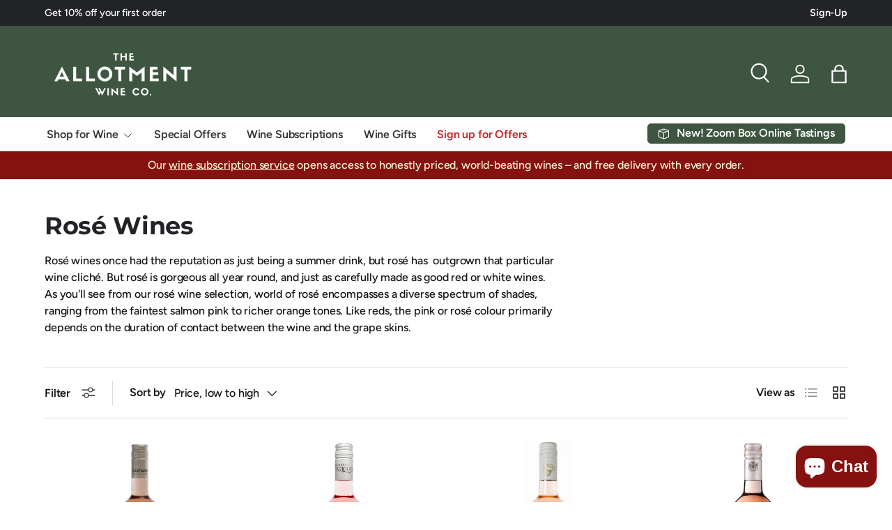

--- FILE ---
content_type: text/html; charset=utf-8
request_url: https://www.theallotment.ie/collections/rose-wines
body_size: 39075
content:
<!doctype html>
<html class="no-js" lang="en" dir="ltr">
<head><meta charset="utf-8">
<meta name="viewport" content="width=device-width,initial-scale=1">
<title>Buy Rosé Wines Online for delivery anywhere in Ireland &ndash; The Allotment Wine Company</title><link rel="canonical" href="https://www.theallotment.ie/collections/rose-wines"><link rel="icon" href="//www.theallotment.ie/cdn/shop/files/favicon_78d95568-a6f5-4025-a6fd-ab71de71fc09.png?crop=center&height=48&v=1636389039&width=48" type="image/png">
  <link rel="apple-touch-icon" href="//www.theallotment.ie/cdn/shop/files/favicon_78d95568-a6f5-4025-a6fd-ab71de71fc09.png?crop=center&height=180&v=1636389039&width=180"><meta name="description" content="Rosé once had the reputation as just being a summer drink, but rosé has thankfully outgrown that particular wine cliché. Gorgeous all year round, and just as carefully made as good red and white wines. Buy from theallotment.ie and we&#39;ll deliver your rose wine to Dublin, Galway, Cork and anywhere in between"><meta property="og:site_name" content="The Allotment Wine Company">
<meta property="og:url" content="https://www.theallotment.ie/collections/rose-wines">
<meta property="og:title" content="Buy Rosé Wines Online for delivery anywhere in Ireland">
<meta property="og:type" content="product.group">
<meta property="og:description" content="Rosé once had the reputation as just being a summer drink, but rosé has thankfully outgrown that particular wine cliché. Gorgeous all year round, and just as carefully made as good red and white wines. Buy from theallotment.ie and we&#39;ll deliver your rose wine to Dublin, Galway, Cork and anywhere in between"><meta property="og:image" content="http://www.theallotment.ie/cdn/shop/collections/dusty-rose.jpg?crop=center&height=1200&v=1620723406&width=1200">
  <meta property="og:image:secure_url" content="https://www.theallotment.ie/cdn/shop/collections/dusty-rose.jpg?crop=center&height=1200&v=1620723406&width=1200">
  <meta property="og:image:width" content="2048">
  <meta property="og:image:height" content="1536"><meta name="twitter:card" content="summary_large_image">
<meta name="twitter:title" content="Buy Rosé Wines Online for delivery anywhere in Ireland">
<meta name="twitter:description" content="Rosé once had the reputation as just being a summer drink, but rosé has thankfully outgrown that particular wine cliché. Gorgeous all year round, and just as carefully made as good red and white wines. Buy from theallotment.ie and we&#39;ll deliver your rose wine to Dublin, Galway, Cork and anywhere in between">
<link rel="preload" href="//www.theallotment.ie/cdn/shop/t/26/assets/main.css?v=167297049567451841501760770038" as="style"><style data-shopify>
@font-face {
  font-family: Figtree;
  font-weight: 500;
  font-style: normal;
  font-display: swap;
  src: url("//www.theallotment.ie/cdn/fonts/figtree/figtree_n5.3b6b7df38aa5986536945796e1f947445832047c.woff2") format("woff2"),
       url("//www.theallotment.ie/cdn/fonts/figtree/figtree_n5.f26bf6dcae278b0ed902605f6605fa3338e81dab.woff") format("woff");
}
@font-face {
  font-family: Figtree;
  font-weight: 500;
  font-style: normal;
  font-display: swap;
  src: url("//www.theallotment.ie/cdn/fonts/figtree/figtree_n5.3b6b7df38aa5986536945796e1f947445832047c.woff2") format("woff2"),
       url("//www.theallotment.ie/cdn/fonts/figtree/figtree_n5.f26bf6dcae278b0ed902605f6605fa3338e81dab.woff") format("woff");
}
@font-face {
  font-family: Figtree;
  font-weight: 500;
  font-style: italic;
  font-display: swap;
  src: url("//www.theallotment.ie/cdn/fonts/figtree/figtree_i5.969396f679a62854cf82dbf67acc5721e41351f0.woff2") format("woff2"),
       url("//www.theallotment.ie/cdn/fonts/figtree/figtree_i5.93bc1cad6c73ca9815f9777c49176dfc9d2890dd.woff") format("woff");
}
@font-face {
  font-family: Figtree;
  font-weight: 500;
  font-style: italic;
  font-display: swap;
  src: url("//www.theallotment.ie/cdn/fonts/figtree/figtree_i5.969396f679a62854cf82dbf67acc5721e41351f0.woff2") format("woff2"),
       url("//www.theallotment.ie/cdn/fonts/figtree/figtree_i5.93bc1cad6c73ca9815f9777c49176dfc9d2890dd.woff") format("woff");
}
@font-face {
  font-family: Montserrat;
  font-weight: 700;
  font-style: normal;
  font-display: swap;
  src: url("//www.theallotment.ie/cdn/fonts/montserrat/montserrat_n7.3c434e22befd5c18a6b4afadb1e3d77c128c7939.woff2") format("woff2"),
       url("//www.theallotment.ie/cdn/fonts/montserrat/montserrat_n7.5d9fa6e2cae713c8fb539a9876489d86207fe957.woff") format("woff");
}
@font-face {
  font-family: Figtree;
  font-weight: 600;
  font-style: normal;
  font-display: swap;
  src: url("//www.theallotment.ie/cdn/fonts/figtree/figtree_n6.9d1ea52bb49a0a86cfd1b0383d00f83d3fcc14de.woff2") format("woff2"),
       url("//www.theallotment.ie/cdn/fonts/figtree/figtree_n6.f0fcdea525a0e47b2ae4ab645832a8e8a96d31d3.woff") format("woff");
}
:root {
      --bg-color: 255 255 255 / 1.0;
      --bg-color-og: 255 255 255 / 1.0;
      --heading-color: 33 35 38;
      --text-color: 17 17 17;
      --text-color-og: 17 17 17;
      --scrollbar-color: 17 17 17;
      --link-color: 166 126 0;
      --link-color-og: 166 126 0;
      --star-color: 252 202 44;
      --sale-price-color: 134 17 17;--swatch-border-color-default: 207 207 207;
        --swatch-border-color-active: 136 136 136;
        --swatch-card-size: 24px;
        --swatch-variant-picker-size: 24px;--color-scheme-1-bg: 242 244 243 / 1.0;
      --color-scheme-1-grad: ;
      --color-scheme-1-heading: 51 51 51;
      --color-scheme-1-text: 51 51 51;
      --color-scheme-1-btn-bg: 166 126 0;
      --color-scheme-1-btn-text: 255 255 255;
      --color-scheme-1-btn-bg-hover: 192 155 41;--color-scheme-2-bg: 134 17 17 / 1.0;
      --color-scheme-2-grad: ;
      --color-scheme-2-heading: 250 244 216;
      --color-scheme-2-text: 250 244 216;
      --color-scheme-2-btn-bg: 255 255 255;
      --color-scheme-2-btn-text: 51 51 51;
      --color-scheme-2-btn-bg-hover: 232 232 232;--color-scheme-3-bg: 202 198 165 / 1.0;
      --color-scheme-3-grad: ;
      --color-scheme-3-heading: 64 62 43;
      --color-scheme-3-text: 64 62 43;
      --color-scheme-3-btn-bg: 255 255 255;
      --color-scheme-3-btn-text: 64 62 43;
      --color-scheme-3-btn-bg-hover: 233 233 231;

      --drawer-bg-color: 255 255 255 / 1.0;
      --drawer-text-color: 51 51 51;

      --panel-bg-color: 242 244 243 / 1.0;
      --panel-heading-color: 51 51 51;
      --panel-text-color: 51 51 51;

      --in-stock-text-color: 13 137 62;
      --low-stock-text-color: 210 134 26;
      --very-low-stock-text-color: 170 24 44;
      --no-stock-text-color: 83 86 90;
      --no-stock-backordered-text-color: 83 86 90;

      --error-bg-color: 244 216 220;
      --error-text-color: 134 17 17;
      --success-bg-color: 109 174 30;
      --success-text-color: 255 255 255;
      --info-bg-color: 242 244 243;
      --info-text-color: 51 51 51;

      --heading-font-family: Montserrat, sans-serif;
      --heading-font-style: normal;
      --heading-font-weight: 700;
      --heading-scale-start: 2;
      --heading-letter-spacing: -0.01em;

      --navigation-font-family: Figtree, sans-serif;
      --navigation-font-style: normal;
      --navigation-font-weight: 600;
      --navigation-letter-spacing: -0.01em;--heading-text-transform: none;
--subheading-text-transform: none;
      --body-font-family: Figtree, sans-serif;
      --body-font-style: normal;
      --body-font-weight: 500;
      --body-font-size: 16;
      --body-font-size-px: 16px;
      --body-letter-spacing: -0.01em;

      --section-gap: 32;
      --heading-gap: calc(8 * var(--space-unit));--heading-gap: calc(6 * var(--space-unit));--grid-column-gap: 20px;
      --product-card-gap: 20px;--btn-bg-color: 166 126 0;
      --btn-bg-hover-color: 192 155 41;
      --btn-text-color: 255 255 255;
      --btn-bg-color-og: 166 126 0;
      --btn-text-color-og: 255 255 255;
      --btn-alt-bg-color: 255 255 255;
      --btn-alt-bg-alpha: 1.0;
      --btn-alt-text-color: 62 85 65;
      --btn-border-width: 1px;
      --btn-padding-y: 12px;
      --btn-text-size: 0.92em;

      
      --btn-border-radius: 5px;
      

      --btn-lg-border-radius: 50%;
      --btn-icon-border-radius: 50%;
      --input-with-btn-inner-radius: var(--btn-border-radius);

      --input-bg-color: 255 255 255 / 1.0;
      --input-text-color: 17 17 17;
      --input-border-width: 1px;
      --input-border-radius: 4px;
      --textarea-border-radius: 4px;
      --input-border-radius: 5px;
      --input-bg-color-diff-3: #f7f7f7;
      --input-bg-color-diff-6: #f0f0f0;

      --modal-border-radius: 0px;
      --modal-overlay-color: 0 0 0;
      --modal-overlay-opacity: 0.4;
      --drawer-border-radius: 0px;
      --overlay-border-radius: 8px;--custom-label-bg-color: 62 85 65;
      --custom-label-text-color: 255 255 255;--sale-label-bg-color: 198 32 32;
      --sale-label-text-color: 255 255 255;--sold-out-label-bg-color: 51 51 51;
      --sold-out-label-text-color: 255 255 255;--new-label-bg-color: 166 126 0;
      --new-label-text-color: 255 255 255;--preorder-label-bg-color: 170 225 62;
      --preorder-label-text-color: 51 51 51;

      --page-width: 1200px;
      --gutter-sm: 20px;
      --gutter-md: 48px;
      --gutter-lg: 64px;

      --payment-terms-bg-color: #ffffff;

      --coll-card-bg-color: #fafafa;
      --coll-card-border-color: rgba(0,0,0,0);

      --card-bg-color: 255 255 255;
      --card-text-color: 51 51 51;
      --card-border-color: #dddddd;
        
          --aos-animate-duration: 1.1s;
        

        
          --aos-min-width: 0;
        
      

      --reading-width: 48em;
        --cart-savings-color: 198 32 32
      
    }@media (max-width: 769px) {
      :root {
        --reading-width: 36em;
      }
    }
  </style><link rel="stylesheet" href="//www.theallotment.ie/cdn/shop/t/26/assets/main.css?v=167297049567451841501760770038">
  <script src="//www.theallotment.ie/cdn/shop/t/26/assets/main.js?v=111714404738605116871760770038" defer="defer"></script><link rel="preload" href="//www.theallotment.ie/cdn/fonts/figtree/figtree_n5.3b6b7df38aa5986536945796e1f947445832047c.woff2" as="font" type="font/woff2" crossorigin fetchpriority="high"><link rel="preload" href="//www.theallotment.ie/cdn/fonts/montserrat/montserrat_n7.3c434e22befd5c18a6b4afadb1e3d77c128c7939.woff2" as="font" type="font/woff2" crossorigin fetchpriority="high"><script>window.performance && window.performance.mark && window.performance.mark('shopify.content_for_header.start');</script><meta name="google-site-verification" content="aAEb3iAIaOqN08TkNZODB1oli9mPm0x9bBfHF2xiT_g">
<meta id="shopify-digital-wallet" name="shopify-digital-wallet" content="/51240829106/digital_wallets/dialog">
<meta name="shopify-checkout-api-token" content="60426d811af51602827c22ceacb20f4d">
<meta id="in-context-paypal-metadata" data-shop-id="51240829106" data-venmo-supported="false" data-environment="production" data-locale="en_US" data-paypal-v4="true" data-currency="EUR">
<link rel="alternate" type="application/atom+xml" title="Feed" href="/collections/rose-wines.atom" />
<link rel="alternate" type="application/json+oembed" href="https://www.theallotment.ie/collections/rose-wines.oembed">
<script async="async" src="/checkouts/internal/preloads.js?locale=en-IE"></script>
<link rel="preconnect" href="https://shop.app" crossorigin="anonymous">
<script async="async" src="https://shop.app/checkouts/internal/preloads.js?locale=en-IE&shop_id=51240829106" crossorigin="anonymous"></script>
<script id="apple-pay-shop-capabilities" type="application/json">{"shopId":51240829106,"countryCode":"IE","currencyCode":"EUR","merchantCapabilities":["supports3DS"],"merchantId":"gid:\/\/shopify\/Shop\/51240829106","merchantName":"The Allotment Wine Company","requiredBillingContactFields":["postalAddress","email","phone"],"requiredShippingContactFields":["postalAddress","email","phone"],"shippingType":"shipping","supportedNetworks":["visa","maestro","masterCard","amex"],"total":{"type":"pending","label":"The Allotment Wine Company","amount":"1.00"},"shopifyPaymentsEnabled":true,"supportsSubscriptions":true}</script>
<script id="shopify-features" type="application/json">{"accessToken":"60426d811af51602827c22ceacb20f4d","betas":["rich-media-storefront-analytics"],"domain":"www.theallotment.ie","predictiveSearch":true,"shopId":51240829106,"locale":"en"}</script>
<script>var Shopify = Shopify || {};
Shopify.shop = "theallotment-ie.myshopify.com";
Shopify.locale = "en";
Shopify.currency = {"active":"EUR","rate":"1.0"};
Shopify.country = "IE";
Shopify.theme = {"name":"Perfidious Albert","id":182356377934,"schema_name":"Canopy","schema_version":"7.0.0","theme_store_id":732,"role":"main"};
Shopify.theme.handle = "null";
Shopify.theme.style = {"id":null,"handle":null};
Shopify.cdnHost = "www.theallotment.ie/cdn";
Shopify.routes = Shopify.routes || {};
Shopify.routes.root = "/";</script>
<script type="module">!function(o){(o.Shopify=o.Shopify||{}).modules=!0}(window);</script>
<script>!function(o){function n(){var o=[];function n(){o.push(Array.prototype.slice.apply(arguments))}return n.q=o,n}var t=o.Shopify=o.Shopify||{};t.loadFeatures=n(),t.autoloadFeatures=n()}(window);</script>
<script>
  window.ShopifyPay = window.ShopifyPay || {};
  window.ShopifyPay.apiHost = "shop.app\/pay";
  window.ShopifyPay.redirectState = null;
</script>
<script id="shop-js-analytics" type="application/json">{"pageType":"collection"}</script>
<script defer="defer" async type="module" src="//www.theallotment.ie/cdn/shopifycloud/shop-js/modules/v2/client.init-shop-cart-sync_C5BV16lS.en.esm.js"></script>
<script defer="defer" async type="module" src="//www.theallotment.ie/cdn/shopifycloud/shop-js/modules/v2/chunk.common_CygWptCX.esm.js"></script>
<script type="module">
  await import("//www.theallotment.ie/cdn/shopifycloud/shop-js/modules/v2/client.init-shop-cart-sync_C5BV16lS.en.esm.js");
await import("//www.theallotment.ie/cdn/shopifycloud/shop-js/modules/v2/chunk.common_CygWptCX.esm.js");

  window.Shopify.SignInWithShop?.initShopCartSync?.({"fedCMEnabled":true,"windoidEnabled":true});

</script>
<script>
  window.Shopify = window.Shopify || {};
  if (!window.Shopify.featureAssets) window.Shopify.featureAssets = {};
  window.Shopify.featureAssets['shop-js'] = {"shop-cart-sync":["modules/v2/client.shop-cart-sync_ZFArdW7E.en.esm.js","modules/v2/chunk.common_CygWptCX.esm.js"],"init-fed-cm":["modules/v2/client.init-fed-cm_CmiC4vf6.en.esm.js","modules/v2/chunk.common_CygWptCX.esm.js"],"shop-button":["modules/v2/client.shop-button_tlx5R9nI.en.esm.js","modules/v2/chunk.common_CygWptCX.esm.js"],"shop-cash-offers":["modules/v2/client.shop-cash-offers_DOA2yAJr.en.esm.js","modules/v2/chunk.common_CygWptCX.esm.js","modules/v2/chunk.modal_D71HUcav.esm.js"],"init-windoid":["modules/v2/client.init-windoid_sURxWdc1.en.esm.js","modules/v2/chunk.common_CygWptCX.esm.js"],"shop-toast-manager":["modules/v2/client.shop-toast-manager_ClPi3nE9.en.esm.js","modules/v2/chunk.common_CygWptCX.esm.js"],"init-shop-email-lookup-coordinator":["modules/v2/client.init-shop-email-lookup-coordinator_B8hsDcYM.en.esm.js","modules/v2/chunk.common_CygWptCX.esm.js"],"init-shop-cart-sync":["modules/v2/client.init-shop-cart-sync_C5BV16lS.en.esm.js","modules/v2/chunk.common_CygWptCX.esm.js"],"avatar":["modules/v2/client.avatar_BTnouDA3.en.esm.js"],"pay-button":["modules/v2/client.pay-button_FdsNuTd3.en.esm.js","modules/v2/chunk.common_CygWptCX.esm.js"],"init-customer-accounts":["modules/v2/client.init-customer-accounts_DxDtT_ad.en.esm.js","modules/v2/client.shop-login-button_C5VAVYt1.en.esm.js","modules/v2/chunk.common_CygWptCX.esm.js","modules/v2/chunk.modal_D71HUcav.esm.js"],"init-shop-for-new-customer-accounts":["modules/v2/client.init-shop-for-new-customer-accounts_ChsxoAhi.en.esm.js","modules/v2/client.shop-login-button_C5VAVYt1.en.esm.js","modules/v2/chunk.common_CygWptCX.esm.js","modules/v2/chunk.modal_D71HUcav.esm.js"],"shop-login-button":["modules/v2/client.shop-login-button_C5VAVYt1.en.esm.js","modules/v2/chunk.common_CygWptCX.esm.js","modules/v2/chunk.modal_D71HUcav.esm.js"],"init-customer-accounts-sign-up":["modules/v2/client.init-customer-accounts-sign-up_CPSyQ0Tj.en.esm.js","modules/v2/client.shop-login-button_C5VAVYt1.en.esm.js","modules/v2/chunk.common_CygWptCX.esm.js","modules/v2/chunk.modal_D71HUcav.esm.js"],"shop-follow-button":["modules/v2/client.shop-follow-button_Cva4Ekp9.en.esm.js","modules/v2/chunk.common_CygWptCX.esm.js","modules/v2/chunk.modal_D71HUcav.esm.js"],"checkout-modal":["modules/v2/client.checkout-modal_BPM8l0SH.en.esm.js","modules/v2/chunk.common_CygWptCX.esm.js","modules/v2/chunk.modal_D71HUcav.esm.js"],"lead-capture":["modules/v2/client.lead-capture_Bi8yE_yS.en.esm.js","modules/v2/chunk.common_CygWptCX.esm.js","modules/v2/chunk.modal_D71HUcav.esm.js"],"shop-login":["modules/v2/client.shop-login_D6lNrXab.en.esm.js","modules/v2/chunk.common_CygWptCX.esm.js","modules/v2/chunk.modal_D71HUcav.esm.js"],"payment-terms":["modules/v2/client.payment-terms_CZxnsJam.en.esm.js","modules/v2/chunk.common_CygWptCX.esm.js","modules/v2/chunk.modal_D71HUcav.esm.js"]};
</script>
<script>(function() {
  var isLoaded = false;
  function asyncLoad() {
    if (isLoaded) return;
    isLoaded = true;
    var urls = ["https:\/\/cdn-app.sealsubscriptions.com\/shopify\/public\/js\/sealsubscriptions.js?shop=theallotment-ie.myshopify.com"];
    for (var i = 0; i < urls.length; i++) {
      var s = document.createElement('script');
      s.type = 'text/javascript';
      s.async = true;
      s.src = urls[i];
      var x = document.getElementsByTagName('script')[0];
      x.parentNode.insertBefore(s, x);
    }
  };
  if(window.attachEvent) {
    window.attachEvent('onload', asyncLoad);
  } else {
    window.addEventListener('load', asyncLoad, false);
  }
})();</script>
<script id="__st">var __st={"a":51240829106,"offset":0,"reqid":"ca0f0043-432b-4422-bcca-479dcd528692-1768646016","pageurl":"www.theallotment.ie\/collections\/rose-wines","u":"aabca5f7dc1e","p":"collection","rtyp":"collection","rid":240936026290};</script>
<script>window.ShopifyPaypalV4VisibilityTracking = true;</script>
<script id="captcha-bootstrap">!function(){'use strict';const t='contact',e='account',n='new_comment',o=[[t,t],['blogs',n],['comments',n],[t,'customer']],c=[[e,'customer_login'],[e,'guest_login'],[e,'recover_customer_password'],[e,'create_customer']],r=t=>t.map((([t,e])=>`form[action*='/${t}']:not([data-nocaptcha='true']) input[name='form_type'][value='${e}']`)).join(','),a=t=>()=>t?[...document.querySelectorAll(t)].map((t=>t.form)):[];function s(){const t=[...o],e=r(t);return a(e)}const i='password',u='form_key',d=['recaptcha-v3-token','g-recaptcha-response','h-captcha-response',i],f=()=>{try{return window.sessionStorage}catch{return}},m='__shopify_v',_=t=>t.elements[u];function p(t,e,n=!1){try{const o=window.sessionStorage,c=JSON.parse(o.getItem(e)),{data:r}=function(t){const{data:e,action:n}=t;return t[m]||n?{data:e,action:n}:{data:t,action:n}}(c);for(const[e,n]of Object.entries(r))t.elements[e]&&(t.elements[e].value=n);n&&o.removeItem(e)}catch(o){console.error('form repopulation failed',{error:o})}}const l='form_type',E='cptcha';function T(t){t.dataset[E]=!0}const w=window,h=w.document,L='Shopify',v='ce_forms',y='captcha';let A=!1;((t,e)=>{const n=(g='f06e6c50-85a8-45c8-87d0-21a2b65856fe',I='https://cdn.shopify.com/shopifycloud/storefront-forms-hcaptcha/ce_storefront_forms_captcha_hcaptcha.v1.5.2.iife.js',D={infoText:'Protected by hCaptcha',privacyText:'Privacy',termsText:'Terms'},(t,e,n)=>{const o=w[L][v],c=o.bindForm;if(c)return c(t,g,e,D).then(n);var r;o.q.push([[t,g,e,D],n]),r=I,A||(h.body.append(Object.assign(h.createElement('script'),{id:'captcha-provider',async:!0,src:r})),A=!0)});var g,I,D;w[L]=w[L]||{},w[L][v]=w[L][v]||{},w[L][v].q=[],w[L][y]=w[L][y]||{},w[L][y].protect=function(t,e){n(t,void 0,e),T(t)},Object.freeze(w[L][y]),function(t,e,n,w,h,L){const[v,y,A,g]=function(t,e,n){const i=e?o:[],u=t?c:[],d=[...i,...u],f=r(d),m=r(i),_=r(d.filter((([t,e])=>n.includes(e))));return[a(f),a(m),a(_),s()]}(w,h,L),I=t=>{const e=t.target;return e instanceof HTMLFormElement?e:e&&e.form},D=t=>v().includes(t);t.addEventListener('submit',(t=>{const e=I(t);if(!e)return;const n=D(e)&&!e.dataset.hcaptchaBound&&!e.dataset.recaptchaBound,o=_(e),c=g().includes(e)&&(!o||!o.value);(n||c)&&t.preventDefault(),c&&!n&&(function(t){try{if(!f())return;!function(t){const e=f();if(!e)return;const n=_(t);if(!n)return;const o=n.value;o&&e.removeItem(o)}(t);const e=Array.from(Array(32),(()=>Math.random().toString(36)[2])).join('');!function(t,e){_(t)||t.append(Object.assign(document.createElement('input'),{type:'hidden',name:u})),t.elements[u].value=e}(t,e),function(t,e){const n=f();if(!n)return;const o=[...t.querySelectorAll(`input[type='${i}']`)].map((({name:t})=>t)),c=[...d,...o],r={};for(const[a,s]of new FormData(t).entries())c.includes(a)||(r[a]=s);n.setItem(e,JSON.stringify({[m]:1,action:t.action,data:r}))}(t,e)}catch(e){console.error('failed to persist form',e)}}(e),e.submit())}));const S=(t,e)=>{t&&!t.dataset[E]&&(n(t,e.some((e=>e===t))),T(t))};for(const o of['focusin','change'])t.addEventListener(o,(t=>{const e=I(t);D(e)&&S(e,y())}));const B=e.get('form_key'),M=e.get(l),P=B&&M;t.addEventListener('DOMContentLoaded',(()=>{const t=y();if(P)for(const e of t)e.elements[l].value===M&&p(e,B);[...new Set([...A(),...v().filter((t=>'true'===t.dataset.shopifyCaptcha))])].forEach((e=>S(e,t)))}))}(h,new URLSearchParams(w.location.search),n,t,e,['guest_login'])})(!0,!1)}();</script>
<script integrity="sha256-4kQ18oKyAcykRKYeNunJcIwy7WH5gtpwJnB7kiuLZ1E=" data-source-attribution="shopify.loadfeatures" defer="defer" src="//www.theallotment.ie/cdn/shopifycloud/storefront/assets/storefront/load_feature-a0a9edcb.js" crossorigin="anonymous"></script>
<script crossorigin="anonymous" defer="defer" src="//www.theallotment.ie/cdn/shopifycloud/storefront/assets/shopify_pay/storefront-65b4c6d7.js?v=20250812"></script>
<script data-source-attribution="shopify.dynamic_checkout.dynamic.init">var Shopify=Shopify||{};Shopify.PaymentButton=Shopify.PaymentButton||{isStorefrontPortableWallets:!0,init:function(){window.Shopify.PaymentButton.init=function(){};var t=document.createElement("script");t.src="https://www.theallotment.ie/cdn/shopifycloud/portable-wallets/latest/portable-wallets.en.js",t.type="module",document.head.appendChild(t)}};
</script>
<script data-source-attribution="shopify.dynamic_checkout.buyer_consent">
  function portableWalletsHideBuyerConsent(e){var t=document.getElementById("shopify-buyer-consent"),n=document.getElementById("shopify-subscription-policy-button");t&&n&&(t.classList.add("hidden"),t.setAttribute("aria-hidden","true"),n.removeEventListener("click",e))}function portableWalletsShowBuyerConsent(e){var t=document.getElementById("shopify-buyer-consent"),n=document.getElementById("shopify-subscription-policy-button");t&&n&&(t.classList.remove("hidden"),t.removeAttribute("aria-hidden"),n.addEventListener("click",e))}window.Shopify?.PaymentButton&&(window.Shopify.PaymentButton.hideBuyerConsent=portableWalletsHideBuyerConsent,window.Shopify.PaymentButton.showBuyerConsent=portableWalletsShowBuyerConsent);
</script>
<script data-source-attribution="shopify.dynamic_checkout.cart.bootstrap">document.addEventListener("DOMContentLoaded",(function(){function t(){return document.querySelector("shopify-accelerated-checkout-cart, shopify-accelerated-checkout")}if(t())Shopify.PaymentButton.init();else{new MutationObserver((function(e,n){t()&&(Shopify.PaymentButton.init(),n.disconnect())})).observe(document.body,{childList:!0,subtree:!0})}}));
</script>
<script id='scb4127' type='text/javascript' async='' src='https://www.theallotment.ie/cdn/shopifycloud/privacy-banner/storefront-banner.js'></script><link id="shopify-accelerated-checkout-styles" rel="stylesheet" media="screen" href="https://www.theallotment.ie/cdn/shopifycloud/portable-wallets/latest/accelerated-checkout-backwards-compat.css" crossorigin="anonymous">
<style id="shopify-accelerated-checkout-cart">
        #shopify-buyer-consent {
  margin-top: 1em;
  display: inline-block;
  width: 100%;
}

#shopify-buyer-consent.hidden {
  display: none;
}

#shopify-subscription-policy-button {
  background: none;
  border: none;
  padding: 0;
  text-decoration: underline;
  font-size: inherit;
  cursor: pointer;
}

#shopify-subscription-policy-button::before {
  box-shadow: none;
}

      </style>
<script id="sections-script" data-sections="header,footer" defer="defer" src="//www.theallotment.ie/cdn/shop/t/26/compiled_assets/scripts.js?5204"></script>
<script>window.performance && window.performance.mark && window.performance.mark('shopify.content_for_header.end');</script>

    <script src="//www.theallotment.ie/cdn/shop/t/26/assets/animate-on-scroll.js?v=15249566486942820451760770037" defer="defer"></script>
    <link rel="stylesheet" href="//www.theallotment.ie/cdn/shop/t/26/assets/animate-on-scroll.css?v=62865576715456057531760770037">
  

  <script>document.documentElement.className = document.documentElement.className.replace('no-js', 'js');</script><!-- CC Custom Head Start --><!-- CC Custom Head End --><!-- BEGIN app block: shopify://apps/seal-subscriptions/blocks/subscription-script-append/13b25004-a140-4ab7-b5fe-29918f759699 --><script defer="defer">
	/**	SealSubs loader,version number: 2.0 */
	(function(){
		var loadScript=function(a,b){var c=document.createElement("script");c.setAttribute("defer", "defer");c.type="text/javascript",c.readyState?c.onreadystatechange=function(){("loaded"==c.readyState||"complete"==c.readyState)&&(c.onreadystatechange=null,b())}:c.onload=function(){b()},c.src=a,document.getElementsByTagName("head")[0].appendChild(c)};
		// Set variable to prevent the other loader from requesting the same resources
		window.seal_subs_app_block_loader = true;
		appendScriptUrl('theallotment-ie.myshopify.com');

		// get script url and append timestamp of last change
		function appendScriptUrl(shop) {
			var timeStamp = Math.floor(Date.now() / (1000*1*1));
			var timestampUrl = 'https://app.sealsubscriptions.com/shopify/public/status/shop/'+shop+'.js?'+timeStamp;
			loadScript(timestampUrl, function() {
				// append app script
				if (typeof sealsubscriptions_settings_updated == 'undefined') {
					sealsubscriptions_settings_updated = 'default-by-script';
				}
				var scriptUrl = "https://cdn-app.sealsubscriptions.com/shopify/public/js/sealsubscriptions-main.js?shop="+shop+"&"+sealsubscriptions_settings_updated;
				loadScript(scriptUrl, function(){});
			});
		}
	})();

	var SealSubsScriptAppended = true;
	
</script>

<!-- END app block --><!-- BEGIN app block: shopify://apps/klaviyo-email-marketing-sms/blocks/klaviyo-onsite-embed/2632fe16-c075-4321-a88b-50b567f42507 -->












  <script async src="https://static.klaviyo.com/onsite/js/RRpG43/klaviyo.js?company_id=RRpG43"></script>
  <script>!function(){if(!window.klaviyo){window._klOnsite=window._klOnsite||[];try{window.klaviyo=new Proxy({},{get:function(n,i){return"push"===i?function(){var n;(n=window._klOnsite).push.apply(n,arguments)}:function(){for(var n=arguments.length,o=new Array(n),w=0;w<n;w++)o[w]=arguments[w];var t="function"==typeof o[o.length-1]?o.pop():void 0,e=new Promise((function(n){window._klOnsite.push([i].concat(o,[function(i){t&&t(i),n(i)}]))}));return e}}})}catch(n){window.klaviyo=window.klaviyo||[],window.klaviyo.push=function(){var n;(n=window._klOnsite).push.apply(n,arguments)}}}}();</script>

  




  <script>
    window.klaviyoReviewsProductDesignMode = false
  </script>







<!-- END app block --><script src="https://cdn.shopify.com/extensions/7bc9bb47-adfa-4267-963e-cadee5096caf/inbox-1252/assets/inbox-chat-loader.js" type="text/javascript" defer="defer"></script>
<link href="https://monorail-edge.shopifysvc.com" rel="dns-prefetch">
<script>(function(){if ("sendBeacon" in navigator && "performance" in window) {try {var session_token_from_headers = performance.getEntriesByType('navigation')[0].serverTiming.find(x => x.name == '_s').description;} catch {var session_token_from_headers = undefined;}var session_cookie_matches = document.cookie.match(/_shopify_s=([^;]*)/);var session_token_from_cookie = session_cookie_matches && session_cookie_matches.length === 2 ? session_cookie_matches[1] : "";var session_token = session_token_from_headers || session_token_from_cookie || "";function handle_abandonment_event(e) {var entries = performance.getEntries().filter(function(entry) {return /monorail-edge.shopifysvc.com/.test(entry.name);});if (!window.abandonment_tracked && entries.length === 0) {window.abandonment_tracked = true;var currentMs = Date.now();var navigation_start = performance.timing.navigationStart;var payload = {shop_id: 51240829106,url: window.location.href,navigation_start,duration: currentMs - navigation_start,session_token,page_type: "collection"};window.navigator.sendBeacon("https://monorail-edge.shopifysvc.com/v1/produce", JSON.stringify({schema_id: "online_store_buyer_site_abandonment/1.1",payload: payload,metadata: {event_created_at_ms: currentMs,event_sent_at_ms: currentMs}}));}}window.addEventListener('pagehide', handle_abandonment_event);}}());</script>
<script id="web-pixels-manager-setup">(function e(e,d,r,n,o){if(void 0===o&&(o={}),!Boolean(null===(a=null===(i=window.Shopify)||void 0===i?void 0:i.analytics)||void 0===a?void 0:a.replayQueue)){var i,a;window.Shopify=window.Shopify||{};var t=window.Shopify;t.analytics=t.analytics||{};var s=t.analytics;s.replayQueue=[],s.publish=function(e,d,r){return s.replayQueue.push([e,d,r]),!0};try{self.performance.mark("wpm:start")}catch(e){}var l=function(){var e={modern:/Edge?\/(1{2}[4-9]|1[2-9]\d|[2-9]\d{2}|\d{4,})\.\d+(\.\d+|)|Firefox\/(1{2}[4-9]|1[2-9]\d|[2-9]\d{2}|\d{4,})\.\d+(\.\d+|)|Chrom(ium|e)\/(9{2}|\d{3,})\.\d+(\.\d+|)|(Maci|X1{2}).+ Version\/(15\.\d+|(1[6-9]|[2-9]\d|\d{3,})\.\d+)([,.]\d+|)( \(\w+\)|)( Mobile\/\w+|) Safari\/|Chrome.+OPR\/(9{2}|\d{3,})\.\d+\.\d+|(CPU[ +]OS|iPhone[ +]OS|CPU[ +]iPhone|CPU IPhone OS|CPU iPad OS)[ +]+(15[._]\d+|(1[6-9]|[2-9]\d|\d{3,})[._]\d+)([._]\d+|)|Android:?[ /-](13[3-9]|1[4-9]\d|[2-9]\d{2}|\d{4,})(\.\d+|)(\.\d+|)|Android.+Firefox\/(13[5-9]|1[4-9]\d|[2-9]\d{2}|\d{4,})\.\d+(\.\d+|)|Android.+Chrom(ium|e)\/(13[3-9]|1[4-9]\d|[2-9]\d{2}|\d{4,})\.\d+(\.\d+|)|SamsungBrowser\/([2-9]\d|\d{3,})\.\d+/,legacy:/Edge?\/(1[6-9]|[2-9]\d|\d{3,})\.\d+(\.\d+|)|Firefox\/(5[4-9]|[6-9]\d|\d{3,})\.\d+(\.\d+|)|Chrom(ium|e)\/(5[1-9]|[6-9]\d|\d{3,})\.\d+(\.\d+|)([\d.]+$|.*Safari\/(?![\d.]+ Edge\/[\d.]+$))|(Maci|X1{2}).+ Version\/(10\.\d+|(1[1-9]|[2-9]\d|\d{3,})\.\d+)([,.]\d+|)( \(\w+\)|)( Mobile\/\w+|) Safari\/|Chrome.+OPR\/(3[89]|[4-9]\d|\d{3,})\.\d+\.\d+|(CPU[ +]OS|iPhone[ +]OS|CPU[ +]iPhone|CPU IPhone OS|CPU iPad OS)[ +]+(10[._]\d+|(1[1-9]|[2-9]\d|\d{3,})[._]\d+)([._]\d+|)|Android:?[ /-](13[3-9]|1[4-9]\d|[2-9]\d{2}|\d{4,})(\.\d+|)(\.\d+|)|Mobile Safari.+OPR\/([89]\d|\d{3,})\.\d+\.\d+|Android.+Firefox\/(13[5-9]|1[4-9]\d|[2-9]\d{2}|\d{4,})\.\d+(\.\d+|)|Android.+Chrom(ium|e)\/(13[3-9]|1[4-9]\d|[2-9]\d{2}|\d{4,})\.\d+(\.\d+|)|Android.+(UC? ?Browser|UCWEB|U3)[ /]?(15\.([5-9]|\d{2,})|(1[6-9]|[2-9]\d|\d{3,})\.\d+)\.\d+|SamsungBrowser\/(5\.\d+|([6-9]|\d{2,})\.\d+)|Android.+MQ{2}Browser\/(14(\.(9|\d{2,})|)|(1[5-9]|[2-9]\d|\d{3,})(\.\d+|))(\.\d+|)|K[Aa][Ii]OS\/(3\.\d+|([4-9]|\d{2,})\.\d+)(\.\d+|)/},d=e.modern,r=e.legacy,n=navigator.userAgent;return n.match(d)?"modern":n.match(r)?"legacy":"unknown"}(),u="modern"===l?"modern":"legacy",c=(null!=n?n:{modern:"",legacy:""})[u],f=function(e){return[e.baseUrl,"/wpm","/b",e.hashVersion,"modern"===e.buildTarget?"m":"l",".js"].join("")}({baseUrl:d,hashVersion:r,buildTarget:u}),m=function(e){var d=e.version,r=e.bundleTarget,n=e.surface,o=e.pageUrl,i=e.monorailEndpoint;return{emit:function(e){var a=e.status,t=e.errorMsg,s=(new Date).getTime(),l=JSON.stringify({metadata:{event_sent_at_ms:s},events:[{schema_id:"web_pixels_manager_load/3.1",payload:{version:d,bundle_target:r,page_url:o,status:a,surface:n,error_msg:t},metadata:{event_created_at_ms:s}}]});if(!i)return console&&console.warn&&console.warn("[Web Pixels Manager] No Monorail endpoint provided, skipping logging."),!1;try{return self.navigator.sendBeacon.bind(self.navigator)(i,l)}catch(e){}var u=new XMLHttpRequest;try{return u.open("POST",i,!0),u.setRequestHeader("Content-Type","text/plain"),u.send(l),!0}catch(e){return console&&console.warn&&console.warn("[Web Pixels Manager] Got an unhandled error while logging to Monorail."),!1}}}}({version:r,bundleTarget:l,surface:e.surface,pageUrl:self.location.href,monorailEndpoint:e.monorailEndpoint});try{o.browserTarget=l,function(e){var d=e.src,r=e.async,n=void 0===r||r,o=e.onload,i=e.onerror,a=e.sri,t=e.scriptDataAttributes,s=void 0===t?{}:t,l=document.createElement("script"),u=document.querySelector("head"),c=document.querySelector("body");if(l.async=n,l.src=d,a&&(l.integrity=a,l.crossOrigin="anonymous"),s)for(var f in s)if(Object.prototype.hasOwnProperty.call(s,f))try{l.dataset[f]=s[f]}catch(e){}if(o&&l.addEventListener("load",o),i&&l.addEventListener("error",i),u)u.appendChild(l);else{if(!c)throw new Error("Did not find a head or body element to append the script");c.appendChild(l)}}({src:f,async:!0,onload:function(){if(!function(){var e,d;return Boolean(null===(d=null===(e=window.Shopify)||void 0===e?void 0:e.analytics)||void 0===d?void 0:d.initialized)}()){var d=window.webPixelsManager.init(e)||void 0;if(d){var r=window.Shopify.analytics;r.replayQueue.forEach((function(e){var r=e[0],n=e[1],o=e[2];d.publishCustomEvent(r,n,o)})),r.replayQueue=[],r.publish=d.publishCustomEvent,r.visitor=d.visitor,r.initialized=!0}}},onerror:function(){return m.emit({status:"failed",errorMsg:"".concat(f," has failed to load")})},sri:function(e){var d=/^sha384-[A-Za-z0-9+/=]+$/;return"string"==typeof e&&d.test(e)}(c)?c:"",scriptDataAttributes:o}),m.emit({status:"loading"})}catch(e){m.emit({status:"failed",errorMsg:(null==e?void 0:e.message)||"Unknown error"})}}})({shopId: 51240829106,storefrontBaseUrl: "https://www.theallotment.ie",extensionsBaseUrl: "https://extensions.shopifycdn.com/cdn/shopifycloud/web-pixels-manager",monorailEndpoint: "https://monorail-edge.shopifysvc.com/unstable/produce_batch",surface: "storefront-renderer",enabledBetaFlags: ["2dca8a86"],webPixelsConfigList: [{"id":"2619310414","configuration":"{\"accountID\":\"RRpG43\",\"webPixelConfig\":\"eyJlbmFibGVBZGRlZFRvQ2FydEV2ZW50cyI6IHRydWV9\"}","eventPayloadVersion":"v1","runtimeContext":"STRICT","scriptVersion":"524f6c1ee37bacdca7657a665bdca589","type":"APP","apiClientId":123074,"privacyPurposes":["ANALYTICS","MARKETING"],"dataSharingAdjustments":{"protectedCustomerApprovalScopes":["read_customer_address","read_customer_email","read_customer_name","read_customer_personal_data","read_customer_phone"]}},{"id":"955351374","configuration":"{\"config\":\"{\\\"pixel_id\\\":\\\"G-3M61MKN5RY\\\",\\\"target_country\\\":\\\"IE\\\",\\\"gtag_events\\\":[{\\\"type\\\":\\\"begin_checkout\\\",\\\"action_label\\\":[\\\"G-3M61MKN5RY\\\",\\\"AW-380266659\\\/DX91CLGH2IoCEKPRqbUB\\\"]},{\\\"type\\\":\\\"search\\\",\\\"action_label\\\":[\\\"G-3M61MKN5RY\\\",\\\"AW-380266659\\\/uAUaCLSH2IoCEKPRqbUB\\\"]},{\\\"type\\\":\\\"view_item\\\",\\\"action_label\\\":[\\\"G-3M61MKN5RY\\\",\\\"AW-380266659\\\/4ZFuCKuH2IoCEKPRqbUB\\\",\\\"MC-VVV67M7SGX\\\"]},{\\\"type\\\":\\\"purchase\\\",\\\"action_label\\\":[\\\"G-3M61MKN5RY\\\",\\\"AW-380266659\\\/HjXlCKiH2IoCEKPRqbUB\\\",\\\"MC-VVV67M7SGX\\\"]},{\\\"type\\\":\\\"page_view\\\",\\\"action_label\\\":[\\\"G-3M61MKN5RY\\\",\\\"AW-380266659\\\/m3bHCKWH2IoCEKPRqbUB\\\",\\\"MC-VVV67M7SGX\\\"]},{\\\"type\\\":\\\"add_payment_info\\\",\\\"action_label\\\":[\\\"G-3M61MKN5RY\\\",\\\"AW-380266659\\\/TCeSCLeH2IoCEKPRqbUB\\\"]},{\\\"type\\\":\\\"add_to_cart\\\",\\\"action_label\\\":[\\\"G-3M61MKN5RY\\\",\\\"AW-380266659\\\/NexNCK6H2IoCEKPRqbUB\\\"]}],\\\"enable_monitoring_mode\\\":false}\"}","eventPayloadVersion":"v1","runtimeContext":"OPEN","scriptVersion":"b2a88bafab3e21179ed38636efcd8a93","type":"APP","apiClientId":1780363,"privacyPurposes":[],"dataSharingAdjustments":{"protectedCustomerApprovalScopes":["read_customer_address","read_customer_email","read_customer_name","read_customer_personal_data","read_customer_phone"]}},{"id":"shopify-app-pixel","configuration":"{}","eventPayloadVersion":"v1","runtimeContext":"STRICT","scriptVersion":"0450","apiClientId":"shopify-pixel","type":"APP","privacyPurposes":["ANALYTICS","MARKETING"]},{"id":"shopify-custom-pixel","eventPayloadVersion":"v1","runtimeContext":"LAX","scriptVersion":"0450","apiClientId":"shopify-pixel","type":"CUSTOM","privacyPurposes":["ANALYTICS","MARKETING"]}],isMerchantRequest: false,initData: {"shop":{"name":"The Allotment Wine Company","paymentSettings":{"currencyCode":"EUR"},"myshopifyDomain":"theallotment-ie.myshopify.com","countryCode":"IE","storefrontUrl":"https:\/\/www.theallotment.ie"},"customer":null,"cart":null,"checkout":null,"productVariants":[],"purchasingCompany":null},},"https://www.theallotment.ie/cdn","fcfee988w5aeb613cpc8e4bc33m6693e112",{"modern":"","legacy":""},{"shopId":"51240829106","storefrontBaseUrl":"https:\/\/www.theallotment.ie","extensionBaseUrl":"https:\/\/extensions.shopifycdn.com\/cdn\/shopifycloud\/web-pixels-manager","surface":"storefront-renderer","enabledBetaFlags":"[\"2dca8a86\"]","isMerchantRequest":"false","hashVersion":"fcfee988w5aeb613cpc8e4bc33m6693e112","publish":"custom","events":"[[\"page_viewed\",{}],[\"collection_viewed\",{\"collection\":{\"id\":\"240936026290\",\"title\":\"Rosé Wines\",\"productVariants\":[{\"price\":{\"amount\":13.99,\"currencyCode\":\"EUR\"},\"product\":{\"title\":\"Castaño, Organic Monastrell Rosé\",\"vendor\":\"Liberty Wines\",\"id\":\"8436777353550\",\"untranslatedTitle\":\"Castaño, Organic Monastrell Rosé\",\"url\":\"\/products\/castano-organic-monastrell-rose\",\"type\":\"Rosé Wine\"},\"id\":\"46812599124302\",\"image\":{\"src\":\"\/\/www.theallotment.ie\/cdn\/shop\/files\/BottleShotLibrary_68.png?v=1687440678\"},\"sku\":\"CASTANOROSE\",\"title\":\"Default Title\",\"untranslatedTitle\":\"Default Title\"},{\"price\":{\"amount\":14.99,\"currencyCode\":\"EUR\"},\"product\":{\"title\":\"Domaine Tariquet, Rosé, Côtes de Gascogne\",\"vendor\":\"Cassidy Wines\",\"id\":\"7631345156347\",\"untranslatedTitle\":\"Domaine Tariquet, Rosé, Côtes de Gascogne\",\"url\":\"\/products\/domaine-tariquet-rose-languedoc\",\"type\":\"Rosé Wine\"},\"id\":\"42807757439227\",\"image\":{\"src\":\"\/\/www.theallotment.ie\/cdn\/shop\/products\/4.png?v=1647968830\"},\"sku\":\"TARIQROSE\",\"title\":\"Default Title\",\"untranslatedTitle\":\"Default Title\"},{\"price\":{\"amount\":14.99,\"currencyCode\":\"EUR\"},\"product\":{\"title\":\"Domaine la Colombette, Grenache Rosé\",\"vendor\":\"Cassidy Wines\",\"id\":\"7631365701883\",\"untranslatedTitle\":\"Domaine la Colombette, Grenache Rosé\",\"url\":\"\/products\/domaine-colombette-rose\",\"type\":\"Rosé Wine\"},\"id\":\"42807786209531\",\"image\":{\"src\":\"\/\/www.theallotment.ie\/cdn\/shop\/products\/colombette-rose-wine-grenache-pugibet.jpg?v=1667647886\"},\"sku\":\"COLOMBETTEROSE\",\"title\":\"Default Title\",\"untranslatedTitle\":\"Default Title\"},{\"price\":{\"amount\":16.99,\"currencyCode\":\"EUR\"},\"product\":{\"title\":\"Marqués de Riscal, Rioja, Rosado\/Rosé\",\"vendor\":\"Findlater\",\"id\":\"10433146192206\",\"untranslatedTitle\":\"Marqués de Riscal, Rioja, Rosado\/Rosé\",\"url\":\"\/products\/marques-de-riscal-rioja-rosado-rose\",\"type\":\"Rosé Wine\"},\"id\":\"52816312238414\",\"image\":{\"src\":\"\/\/www.theallotment.ie\/cdn\/shop\/files\/BottleShotLibrary_30x50mm_174.png?v=1746706675\"},\"sku\":\"RISCALROSE\",\"title\":\"Default Title\",\"untranslatedTitle\":\"Default Title\"},{\"price\":{\"amount\":16.99,\"currencyCode\":\"EUR\"},\"product\":{\"title\":\"Famille Perrin, Luberon, Rosé\",\"vendor\":\"Liberty Wines\",\"id\":\"10433274446158\",\"untranslatedTitle\":\"Famille Perrin, Luberon, Rosé\",\"url\":\"\/products\/famille-perrin-luberon-rose\",\"type\":\"Rosé Wine\"},\"id\":\"52816871489870\",\"image\":{\"src\":\"\/\/www.theallotment.ie\/cdn\/shop\/files\/BottleShotLibrary_30x50mm_181.png?v=1746982563\"},\"sku\":\"PERRINROSE\",\"title\":\"Default Title\",\"untranslatedTitle\":\"Default Title\"},{\"price\":{\"amount\":17.99,\"currencyCode\":\"EUR\"},\"product\":{\"title\":\"Muga, Rioja, Rosado\/Rosé\",\"vendor\":\"Comans\",\"id\":\"6558140006578\",\"untranslatedTitle\":\"Muga, Rioja, Rosado\/Rosé\",\"url\":\"\/products\/muga-rioja-rosado\",\"type\":\"Rosé Wine\"},\"id\":\"39368514338994\",\"image\":{\"src\":\"\/\/www.theallotment.ie\/cdn\/shop\/products\/muga-rose-rosado.jpg?v=1619133758\"},\"sku\":\"MUGAROSA\",\"title\":\"Default Title\",\"untranslatedTitle\":\"Default Title\"},{\"price\":{\"amount\":17.99,\"currencyCode\":\"EUR\"},\"product\":{\"title\":\"Maison l'Orgeril, Ô de Rosé, Languedoc\",\"vendor\":\"Cassidy Wines\",\"id\":\"7631336308987\",\"untranslatedTitle\":\"Maison l'Orgeril, Ô de Rosé, Languedoc\",\"url\":\"\/products\/copy-of-marius-peyol-rose-coteaux-daix-en-provence\",\"type\":\"Rosé Wine\"},\"id\":\"42807740301563\",\"image\":{\"src\":\"\/\/www.theallotment.ie\/cdn\/shop\/products\/5.png?v=1647968216\"},\"sku\":\"ODEROSE\",\"title\":\"Default Title\",\"untranslatedTitle\":\"Default Title\"},{\"price\":{\"amount\":19.99,\"currencyCode\":\"EUR\"},\"product\":{\"title\":\"Tommasi Le Fornaci, Rosé\",\"vendor\":\"Cassidy Wines\",\"id\":\"10423675257166\",\"untranslatedTitle\":\"Tommasi Le Fornaci, Rosé\",\"url\":\"\/products\/tommasi-lugana-le-fornaci-rose\",\"type\":\"Rosé Wine\"},\"id\":\"52790852223310\",\"image\":{\"src\":\"\/\/www.theallotment.ie\/cdn\/shop\/files\/BottleShotLibrary_30x50mm_176.png?v=1746706714\"},\"sku\":\"TOMMASIROSE\",\"title\":\"Default Title\",\"untranslatedTitle\":\"Default Title\"},{\"price\":{\"amount\":21.99,\"currencyCode\":\"EUR\"},\"product\":{\"title\":\"Weingut Pittnauer, Rosé König, Burgenland\",\"vendor\":\"WineMason\",\"id\":\"6991808692402\",\"untranslatedTitle\":\"Weingut Pittnauer, Rosé König, Burgenland\",\"url\":\"\/products\/weingut-pittnauer-rose-konig-burgenland\",\"type\":\"Rosé Wine\"},\"id\":\"40859854569650\",\"image\":{\"src\":\"\/\/www.theallotment.ie\/cdn\/shop\/products\/RoseKonig.jpg?v=1630483787\"},\"sku\":\"PITTROSEKING\",\"title\":\"Default Title\",\"untranslatedTitle\":\"Default Title\"},{\"price\":{\"amount\":21.99,\"currencyCode\":\"EUR\"},\"product\":{\"title\":\"Wagner-Stempel, Rheinhessen, Rosé Trocken\",\"vendor\":\"WineMason\",\"id\":\"7633752490235\",\"untranslatedTitle\":\"Wagner-Stempel, Rheinhessen, Rosé Trocken\",\"url\":\"\/products\/wagner-stempel-rheinhessen-rose-trocken\",\"type\":\"Rosé Wine\"},\"id\":\"42816585859323\",\"image\":{\"src\":\"\/\/www.theallotment.ie\/cdn\/shop\/products\/Wagner-StempelRose.png?v=1648134794\"},\"sku\":\"WAGNERSTEMPELROSE\",\"title\":\"Default Title\",\"untranslatedTitle\":\"Default Title\"},{\"price\":{\"amount\":21.99,\"currencyCode\":\"EUR\"},\"product\":{\"title\":\"Geil, Rosé Trocken\",\"vendor\":\"WineMason\",\"id\":\"10498684584270\",\"untranslatedTitle\":\"Geil, Rosé Trocken\",\"url\":\"\/products\/geil-riesling-trocken-copy\",\"type\":\"Rosé Wine\"},\"id\":\"53070424179022\",\"image\":{\"src\":\"\/\/www.theallotment.ie\/cdn\/shop\/files\/BottleShotLibrary_30x50mm_193.png?v=1750964902\"},\"sku\":\"GEILROSE\",\"title\":\"Default Title\",\"untranslatedTitle\":\"Default Title\"},{\"price\":{\"amount\":23.5,\"currencyCode\":\"EUR\"},\"product\":{\"title\":\"Lacheteau, Crémant de Loire Brut Rosé\",\"vendor\":\"Comans\",\"id\":\"7738106347771\",\"untranslatedTitle\":\"Lacheteau, Crémant de Loire Brut Rosé\",\"url\":\"\/products\/la-cheteau-cremant-de-loire-brut-rose\",\"type\":\"Sparkling Wine\"},\"id\":\"43159706370299\",\"image\":{\"src\":\"\/\/www.theallotment.ie\/cdn\/shop\/products\/CopyofCopyofCopyofUntitled_80x170mm_61.png?v=1655280908\"},\"sku\":\"CHETEAUROSE\",\"title\":\"Default Title\",\"untranslatedTitle\":\"Default Title\"},{\"price\":{\"amount\":23.99,\"currencyCode\":\"EUR\"},\"product\":{\"title\":\"Waterford Estate, Stellenbosch, Rose-Mary\",\"vendor\":\"Cassidy Wines\",\"id\":\"7631379202299\",\"untranslatedTitle\":\"Waterford Estate, Stellenbosch, Rose-Mary\",\"url\":\"\/products\/waterford-estate-stellenbosch-maryrose\",\"type\":\"Rosé Wine\"},\"id\":\"42807834870011\",\"image\":{\"src\":\"\/\/www.theallotment.ie\/cdn\/shop\/products\/3_65980a85-52c4-4ec1-aab4-af5b4fc3e1e4.png?v=1647970644\"},\"sku\":\"WATERFORDMARYROSE\",\"title\":\"Default Title\",\"untranslatedTitle\":\"Default Title\"},{\"price\":{\"amount\":25.99,\"currencyCode\":\"EUR\"},\"product\":{\"title\":\"Studio by Miraval, Provence Rosé\",\"vendor\":\"Liberty Wines\",\"id\":\"6661327880370\",\"untranslatedTitle\":\"Studio by Miraval, Provence Rosé\",\"url\":\"\/products\/studio-by-miraval-provence-rose\",\"type\":\"Rosé Wine\"},\"id\":\"39813329453234\",\"image\":{\"src\":\"\/\/www.theallotment.ie\/cdn\/shop\/products\/buy-studio-by-miraval-rose-online-ireland.jpg?v=1619512964\"},\"sku\":\"STUDMIRA\",\"title\":\"Default Title\",\"untranslatedTitle\":\"Default Title\"},{\"price\":{\"amount\":26.99,\"currencyCode\":\"EUR\"},\"product\":{\"title\":\"Domaines Ott, By Ott, Provence Rosé\",\"vendor\":\"Cassidy Wines\",\"id\":\"6556888858802\",\"untranslatedTitle\":\"Domaines Ott, By Ott, Provence Rosé\",\"url\":\"\/products\/copy-of-domaines-ott-clos-mireille-provence-rose\",\"type\":\"Rosé Wine\"},\"id\":\"39363955032242\",\"image\":{\"src\":\"\/\/www.theallotment.ie\/cdn\/shop\/products\/by_ott_rose.jpg?v=1618554506\"},\"sku\":\"BYOTT\",\"title\":\"Default Title\",\"untranslatedTitle\":\"Default Title\"},{\"price\":{\"amount\":32.99,\"currencyCode\":\"EUR\"},\"product\":{\"title\":\"Miraval Rosé\",\"vendor\":\"Liberty Wines\",\"id\":\"6556605186226\",\"untranslatedTitle\":\"Miraval Rosé\",\"url\":\"\/products\/buy-miraval-rose-wine\",\"type\":\"Rosé Wine\"},\"id\":\"39363005808818\",\"image\":{\"src\":\"\/\/www.theallotment.ie\/cdn\/shop\/products\/buy-miraval-rose-ireland.jpg?v=1619519180\"},\"sku\":\"MIRAVAL\",\"title\":\"Default Title\",\"untranslatedTitle\":\"Default Title\"},{\"price\":{\"amount\":49.99,\"currencyCode\":\"EUR\"},\"product\":{\"title\":\"Pierre Mignon, Grande Réserve Rosé, Champagne\",\"vendor\":\"Alliance\",\"id\":\"8715138138446\",\"untranslatedTitle\":\"Pierre Mignon, Grande Réserve Rosé, Champagne\",\"url\":\"\/products\/pierre-mignon-brut-rose-champagne-france\",\"type\":\"Sparkling Wine\"},\"id\":\"47581479502158\",\"image\":{\"src\":\"\/\/www.theallotment.ie\/cdn\/shop\/files\/BottleShotLibrary_3_19a7f3c3-4648-4f87-bda6-594686a8a498.png?v=1706699481\"},\"sku\":\"MIGNONROSE\",\"title\":\"Default Title\",\"untranslatedTitle\":\"Default Title\"},{\"price\":{\"amount\":54.99,\"currencyCode\":\"EUR\"},\"product\":{\"title\":\"Rathfinny, 2019 Rosé Brut\",\"vendor\":\"Liberty Wines\",\"id\":\"8742259425614\",\"untranslatedTitle\":\"Rathfinny, 2019 Rosé Brut\",\"url\":\"\/products\/rathfinny-2018-brut-rose\",\"type\":\"Sparkling Wine\"},\"id\":\"47669729821006\",\"image\":{\"src\":\"\/\/www.theallotment.ie\/cdn\/shop\/files\/BottleShotLibrary_88_1df57038-aceb-4772-85c8-de4f34b0fef1.png?v=1708429939\"},\"sku\":\"RATHFINNYROSE\",\"title\":\"Default Title\",\"untranslatedTitle\":\"Default Title\"},{\"price\":{\"amount\":64.99,\"currencyCode\":\"EUR\"},\"product\":{\"title\":\"Champagne Joseph Perrier, Cuvée Royale Brut Rosé\",\"vendor\":\"Comans\",\"id\":\"7737420054779\",\"untranslatedTitle\":\"Champagne Joseph Perrier, Cuvée Royale Brut Rosé\",\"url\":\"\/products\/copy-of-champagne-joseph-perrier-cuvee-royale-brut-rose\",\"type\":\"Sparkling Wine\"},\"id\":\"43156282867963\",\"image\":{\"src\":\"\/\/www.theallotment.ie\/cdn\/shop\/products\/CopyofCopyofCopyofUntitled_80x170mm_58.png?v=1655222935\"},\"sku\":\"PERRIERROYALEROSE\",\"title\":\"Default Title\",\"untranslatedTitle\":\"Default Title\"}]}}]]"});</script><script>
  window.ShopifyAnalytics = window.ShopifyAnalytics || {};
  window.ShopifyAnalytics.meta = window.ShopifyAnalytics.meta || {};
  window.ShopifyAnalytics.meta.currency = 'EUR';
  var meta = {"products":[{"id":8436777353550,"gid":"gid:\/\/shopify\/Product\/8436777353550","vendor":"Liberty Wines","type":"Rosé Wine","handle":"castano-organic-monastrell-rose","variants":[{"id":46812599124302,"price":1399,"name":"Castaño, Organic Monastrell Rosé","public_title":null,"sku":"CASTANOROSE"}],"remote":false},{"id":7631345156347,"gid":"gid:\/\/shopify\/Product\/7631345156347","vendor":"Cassidy Wines","type":"Rosé Wine","handle":"domaine-tariquet-rose-languedoc","variants":[{"id":42807757439227,"price":1499,"name":"Domaine Tariquet, Rosé, Côtes de Gascogne","public_title":null,"sku":"TARIQROSE"}],"remote":false},{"id":7631365701883,"gid":"gid:\/\/shopify\/Product\/7631365701883","vendor":"Cassidy Wines","type":"Rosé Wine","handle":"domaine-colombette-rose","variants":[{"id":42807786209531,"price":1499,"name":"Domaine la Colombette, Grenache Rosé","public_title":null,"sku":"COLOMBETTEROSE"}],"remote":false},{"id":10433146192206,"gid":"gid:\/\/shopify\/Product\/10433146192206","vendor":"Findlater","type":"Rosé Wine","handle":"marques-de-riscal-rioja-rosado-rose","variants":[{"id":52816312238414,"price":1699,"name":"Marqués de Riscal, Rioja, Rosado\/Rosé","public_title":null,"sku":"RISCALROSE"}],"remote":false},{"id":10433274446158,"gid":"gid:\/\/shopify\/Product\/10433274446158","vendor":"Liberty Wines","type":"Rosé Wine","handle":"famille-perrin-luberon-rose","variants":[{"id":52816871489870,"price":1699,"name":"Famille Perrin, Luberon, Rosé","public_title":null,"sku":"PERRINROSE"}],"remote":false},{"id":6558140006578,"gid":"gid:\/\/shopify\/Product\/6558140006578","vendor":"Comans","type":"Rosé Wine","handle":"muga-rioja-rosado","variants":[{"id":39368514338994,"price":1799,"name":"Muga, Rioja, Rosado\/Rosé","public_title":null,"sku":"MUGAROSA"}],"remote":false},{"id":7631336308987,"gid":"gid:\/\/shopify\/Product\/7631336308987","vendor":"Cassidy Wines","type":"Rosé Wine","handle":"copy-of-marius-peyol-rose-coteaux-daix-en-provence","variants":[{"id":42807740301563,"price":1799,"name":"Maison l'Orgeril, Ô de Rosé, Languedoc","public_title":null,"sku":"ODEROSE"}],"remote":false},{"id":10423675257166,"gid":"gid:\/\/shopify\/Product\/10423675257166","vendor":"Cassidy Wines","type":"Rosé Wine","handle":"tommasi-lugana-le-fornaci-rose","variants":[{"id":52790852223310,"price":1999,"name":"Tommasi Le Fornaci, Rosé","public_title":null,"sku":"TOMMASIROSE"}],"remote":false},{"id":6991808692402,"gid":"gid:\/\/shopify\/Product\/6991808692402","vendor":"WineMason","type":"Rosé Wine","handle":"weingut-pittnauer-rose-konig-burgenland","variants":[{"id":40859854569650,"price":2199,"name":"Weingut Pittnauer, Rosé König, Burgenland","public_title":null,"sku":"PITTROSEKING"}],"remote":false},{"id":7633752490235,"gid":"gid:\/\/shopify\/Product\/7633752490235","vendor":"WineMason","type":"Rosé Wine","handle":"wagner-stempel-rheinhessen-rose-trocken","variants":[{"id":42816585859323,"price":2199,"name":"Wagner-Stempel, Rheinhessen, Rosé Trocken","public_title":null,"sku":"WAGNERSTEMPELROSE"}],"remote":false},{"id":10498684584270,"gid":"gid:\/\/shopify\/Product\/10498684584270","vendor":"WineMason","type":"Rosé Wine","handle":"geil-riesling-trocken-copy","variants":[{"id":53070424179022,"price":2199,"name":"Geil, Rosé Trocken","public_title":null,"sku":"GEILROSE"}],"remote":false},{"id":7738106347771,"gid":"gid:\/\/shopify\/Product\/7738106347771","vendor":"Comans","type":"Sparkling Wine","handle":"la-cheteau-cremant-de-loire-brut-rose","variants":[{"id":43159706370299,"price":2350,"name":"Lacheteau, Crémant de Loire Brut Rosé","public_title":null,"sku":"CHETEAUROSE"}],"remote":false},{"id":7631379202299,"gid":"gid:\/\/shopify\/Product\/7631379202299","vendor":"Cassidy Wines","type":"Rosé Wine","handle":"waterford-estate-stellenbosch-maryrose","variants":[{"id":42807834870011,"price":2399,"name":"Waterford Estate, Stellenbosch, Rose-Mary","public_title":null,"sku":"WATERFORDMARYROSE"}],"remote":false},{"id":6661327880370,"gid":"gid:\/\/shopify\/Product\/6661327880370","vendor":"Liberty Wines","type":"Rosé Wine","handle":"studio-by-miraval-provence-rose","variants":[{"id":39813329453234,"price":2599,"name":"Studio by Miraval, Provence Rosé","public_title":null,"sku":"STUDMIRA"}],"remote":false},{"id":6556888858802,"gid":"gid:\/\/shopify\/Product\/6556888858802","vendor":"Cassidy Wines","type":"Rosé Wine","handle":"copy-of-domaines-ott-clos-mireille-provence-rose","variants":[{"id":39363955032242,"price":2699,"name":"Domaines Ott, By Ott, Provence Rosé","public_title":null,"sku":"BYOTT"}],"remote":false},{"id":6556605186226,"gid":"gid:\/\/shopify\/Product\/6556605186226","vendor":"Liberty Wines","type":"Rosé Wine","handle":"buy-miraval-rose-wine","variants":[{"id":39363005808818,"price":3299,"name":"Miraval Rosé","public_title":null,"sku":"MIRAVAL"}],"remote":false},{"id":8715138138446,"gid":"gid:\/\/shopify\/Product\/8715138138446","vendor":"Alliance","type":"Sparkling Wine","handle":"pierre-mignon-brut-rose-champagne-france","variants":[{"id":47581479502158,"price":4999,"name":"Pierre Mignon, Grande Réserve Rosé, Champagne","public_title":null,"sku":"MIGNONROSE"}],"remote":false},{"id":8742259425614,"gid":"gid:\/\/shopify\/Product\/8742259425614","vendor":"Liberty Wines","type":"Sparkling Wine","handle":"rathfinny-2018-brut-rose","variants":[{"id":47669729821006,"price":5499,"name":"Rathfinny, 2019 Rosé Brut","public_title":null,"sku":"RATHFINNYROSE"}],"remote":false},{"id":7737420054779,"gid":"gid:\/\/shopify\/Product\/7737420054779","vendor":"Comans","type":"Sparkling Wine","handle":"copy-of-champagne-joseph-perrier-cuvee-royale-brut-rose","variants":[{"id":43156282867963,"price":6499,"name":"Champagne Joseph Perrier, Cuvée Royale Brut Rosé","public_title":null,"sku":"PERRIERROYALEROSE"}],"remote":false}],"page":{"pageType":"collection","resourceType":"collection","resourceId":240936026290,"requestId":"ca0f0043-432b-4422-bcca-479dcd528692-1768646016"}};
  for (var attr in meta) {
    window.ShopifyAnalytics.meta[attr] = meta[attr];
  }
</script>
<script class="analytics">
  (function () {
    var customDocumentWrite = function(content) {
      var jquery = null;

      if (window.jQuery) {
        jquery = window.jQuery;
      } else if (window.Checkout && window.Checkout.$) {
        jquery = window.Checkout.$;
      }

      if (jquery) {
        jquery('body').append(content);
      }
    };

    var hasLoggedConversion = function(token) {
      if (token) {
        return document.cookie.indexOf('loggedConversion=' + token) !== -1;
      }
      return false;
    }

    var setCookieIfConversion = function(token) {
      if (token) {
        var twoMonthsFromNow = new Date(Date.now());
        twoMonthsFromNow.setMonth(twoMonthsFromNow.getMonth() + 2);

        document.cookie = 'loggedConversion=' + token + '; expires=' + twoMonthsFromNow;
      }
    }

    var trekkie = window.ShopifyAnalytics.lib = window.trekkie = window.trekkie || [];
    if (trekkie.integrations) {
      return;
    }
    trekkie.methods = [
      'identify',
      'page',
      'ready',
      'track',
      'trackForm',
      'trackLink'
    ];
    trekkie.factory = function(method) {
      return function() {
        var args = Array.prototype.slice.call(arguments);
        args.unshift(method);
        trekkie.push(args);
        return trekkie;
      };
    };
    for (var i = 0; i < trekkie.methods.length; i++) {
      var key = trekkie.methods[i];
      trekkie[key] = trekkie.factory(key);
    }
    trekkie.load = function(config) {
      trekkie.config = config || {};
      trekkie.config.initialDocumentCookie = document.cookie;
      var first = document.getElementsByTagName('script')[0];
      var script = document.createElement('script');
      script.type = 'text/javascript';
      script.onerror = function(e) {
        var scriptFallback = document.createElement('script');
        scriptFallback.type = 'text/javascript';
        scriptFallback.onerror = function(error) {
                var Monorail = {
      produce: function produce(monorailDomain, schemaId, payload) {
        var currentMs = new Date().getTime();
        var event = {
          schema_id: schemaId,
          payload: payload,
          metadata: {
            event_created_at_ms: currentMs,
            event_sent_at_ms: currentMs
          }
        };
        return Monorail.sendRequest("https://" + monorailDomain + "/v1/produce", JSON.stringify(event));
      },
      sendRequest: function sendRequest(endpointUrl, payload) {
        // Try the sendBeacon API
        if (window && window.navigator && typeof window.navigator.sendBeacon === 'function' && typeof window.Blob === 'function' && !Monorail.isIos12()) {
          var blobData = new window.Blob([payload], {
            type: 'text/plain'
          });

          if (window.navigator.sendBeacon(endpointUrl, blobData)) {
            return true;
          } // sendBeacon was not successful

        } // XHR beacon

        var xhr = new XMLHttpRequest();

        try {
          xhr.open('POST', endpointUrl);
          xhr.setRequestHeader('Content-Type', 'text/plain');
          xhr.send(payload);
        } catch (e) {
          console.log(e);
        }

        return false;
      },
      isIos12: function isIos12() {
        return window.navigator.userAgent.lastIndexOf('iPhone; CPU iPhone OS 12_') !== -1 || window.navigator.userAgent.lastIndexOf('iPad; CPU OS 12_') !== -1;
      }
    };
    Monorail.produce('monorail-edge.shopifysvc.com',
      'trekkie_storefront_load_errors/1.1',
      {shop_id: 51240829106,
      theme_id: 182356377934,
      app_name: "storefront",
      context_url: window.location.href,
      source_url: "//www.theallotment.ie/cdn/s/trekkie.storefront.cd680fe47e6c39ca5d5df5f0a32d569bc48c0f27.min.js"});

        };
        scriptFallback.async = true;
        scriptFallback.src = '//www.theallotment.ie/cdn/s/trekkie.storefront.cd680fe47e6c39ca5d5df5f0a32d569bc48c0f27.min.js';
        first.parentNode.insertBefore(scriptFallback, first);
      };
      script.async = true;
      script.src = '//www.theallotment.ie/cdn/s/trekkie.storefront.cd680fe47e6c39ca5d5df5f0a32d569bc48c0f27.min.js';
      first.parentNode.insertBefore(script, first);
    };
    trekkie.load(
      {"Trekkie":{"appName":"storefront","development":false,"defaultAttributes":{"shopId":51240829106,"isMerchantRequest":null,"themeId":182356377934,"themeCityHash":"510797027660360072","contentLanguage":"en","currency":"EUR","eventMetadataId":"8ba5d2e7-6303-4366-baeb-155aed9e4a2a"},"isServerSideCookieWritingEnabled":true,"monorailRegion":"shop_domain","enabledBetaFlags":["65f19447"]},"Session Attribution":{},"S2S":{"facebookCapiEnabled":false,"source":"trekkie-storefront-renderer","apiClientId":580111}}
    );

    var loaded = false;
    trekkie.ready(function() {
      if (loaded) return;
      loaded = true;

      window.ShopifyAnalytics.lib = window.trekkie;

      var originalDocumentWrite = document.write;
      document.write = customDocumentWrite;
      try { window.ShopifyAnalytics.merchantGoogleAnalytics.call(this); } catch(error) {};
      document.write = originalDocumentWrite;

      window.ShopifyAnalytics.lib.page(null,{"pageType":"collection","resourceType":"collection","resourceId":240936026290,"requestId":"ca0f0043-432b-4422-bcca-479dcd528692-1768646016","shopifyEmitted":true});

      var match = window.location.pathname.match(/checkouts\/(.+)\/(thank_you|post_purchase)/)
      var token = match? match[1]: undefined;
      if (!hasLoggedConversion(token)) {
        setCookieIfConversion(token);
        window.ShopifyAnalytics.lib.track("Viewed Product Category",{"currency":"EUR","category":"Collection: rose-wines","collectionName":"rose-wines","collectionId":240936026290,"nonInteraction":true},undefined,undefined,{"shopifyEmitted":true});
      }
    });


        var eventsListenerScript = document.createElement('script');
        eventsListenerScript.async = true;
        eventsListenerScript.src = "//www.theallotment.ie/cdn/shopifycloud/storefront/assets/shop_events_listener-3da45d37.js";
        document.getElementsByTagName('head')[0].appendChild(eventsListenerScript);

})();</script>
  <script>
  if (!window.ga || (window.ga && typeof window.ga !== 'function')) {
    window.ga = function ga() {
      (window.ga.q = window.ga.q || []).push(arguments);
      if (window.Shopify && window.Shopify.analytics && typeof window.Shopify.analytics.publish === 'function') {
        window.Shopify.analytics.publish("ga_stub_called", {}, {sendTo: "google_osp_migration"});
      }
      console.error("Shopify's Google Analytics stub called with:", Array.from(arguments), "\nSee https://help.shopify.com/manual/promoting-marketing/pixels/pixel-migration#google for more information.");
    };
    if (window.Shopify && window.Shopify.analytics && typeof window.Shopify.analytics.publish === 'function') {
      window.Shopify.analytics.publish("ga_stub_initialized", {}, {sendTo: "google_osp_migration"});
    }
  }
</script>
<script
  defer
  src="https://www.theallotment.ie/cdn/shopifycloud/perf-kit/shopify-perf-kit-3.0.4.min.js"
  data-application="storefront-renderer"
  data-shop-id="51240829106"
  data-render-region="gcp-us-east1"
  data-page-type="collection"
  data-theme-instance-id="182356377934"
  data-theme-name="Canopy"
  data-theme-version="7.0.0"
  data-monorail-region="shop_domain"
  data-resource-timing-sampling-rate="10"
  data-shs="true"
  data-shs-beacon="true"
  data-shs-export-with-fetch="true"
  data-shs-logs-sample-rate="1"
  data-shs-beacon-endpoint="https://www.theallotment.ie/api/collect"
></script>
</head>

<body class="cc-animate-enabled">
  <a class="skip-link btn btn--primary visually-hidden" href="#main-content" data-cc-role="skip">Skip to content</a><!-- BEGIN sections: header-group -->
<div id="shopify-section-sections--25447286964558__announcement" class="shopify-section shopify-section-group-header-group cc-announcement">
<link href="//www.theallotment.ie/cdn/shop/t/26/assets/announcement.css?v=136620428896663381241760770037" rel="stylesheet" type="text/css" media="all" />
    <script src="//www.theallotment.ie/cdn/shop/t/26/assets/announcement.js?v=123267429028003703111760770038" defer="defer"></script><style data-shopify>.announcement {
        --announcement-text-color: 255 255 255;
        background-color: #212326;
      }</style><script src="//www.theallotment.ie/cdn/shop/t/26/assets/custom-select.js?v=173148981874697908181760770038" defer="defer"></script><announcement-bar class="announcement block text-body-small" data-slide-delay="5000">
      <div class="container">
        <div class="flex">
          <div class="announcement__col--left announcement__col--align-left"><div class="announcement__text flex items-center m-0" >
                <div class="rte"><p><a href="/pages/sign-up" title="Be educated, be wise, be on our mailing list">Get 10% off your first order</a></p></div>
              </div></div>

          
            <div class="announcement__col--right hidden md:flex md:items-center"><a href="/pages/sign-up" class="js-announcement-link font-bold">Sign-Up</a><div class="announcement__localization">
                  <form method="post" action="/localization" id="nav-localization" accept-charset="UTF-8" class="form localization no-js-hidden" enctype="multipart/form-data"><input type="hidden" name="form_type" value="localization" /><input type="hidden" name="utf8" value="✓" /><input type="hidden" name="_method" value="put" /><input type="hidden" name="return_to" value="/collections/rose-wines" /><div class="localization__grid"></div><script>
      customElements.whenDefined('custom-select').then(() => {
        if (!customElements.get('country-selector')) {
          class CountrySelector extends customElements.get('custom-select') {
            constructor() {
              super();
              this.loaded = false;
            }

            async showListbox() {
              if (this.loaded) {
                super.showListbox();
                return;
              }

              this.button.classList.add('is-loading');
              this.button.setAttribute('aria-disabled', 'true');

              try {
                const response = await fetch('?section_id=country-selector');
                if (!response.ok) throw new Error(response.status);

                const tmpl = document.createElement('template');
                tmpl.innerHTML = await response.text();

                const el = tmpl.content.querySelector('.custom-select__listbox');
                this.listbox.innerHTML = el.innerHTML;

                this.options = this.querySelectorAll('.custom-select__option');

                this.popular = this.querySelectorAll('[data-popular]');
                if (this.popular.length) {
                  this.popular[this.popular.length - 1].closest('.custom-select__option')
                    .classList.add('custom-select__option--visual-group-end');
                }

                this.selectedOption = this.querySelector('[aria-selected="true"]');
                if (!this.selectedOption) {
                  this.selectedOption = this.listbox.firstElementChild;
                }

                this.loaded = true;
              } catch {
                this.listbox.innerHTML = '<li>Error fetching countries, please try again.</li>';
              } finally {
                super.showListbox();
                this.button.classList.remove('is-loading');
                this.button.setAttribute('aria-disabled', 'false');
              }
            }

            setButtonWidth() {
              return;
            }
          }

          customElements.define('country-selector', CountrySelector);
        }
      });
    </script><script>
    document.getElementById('nav-localization').addEventListener('change', (evt) => {
      const input = evt.target.previousElementSibling;
      if (input && input.tagName === 'INPUT') {
        input.value = evt.detail.selectedValue;
        evt.currentTarget.submit();
      }
    });
  </script></form>
                </div></div></div>
      </div>
    </announcement-bar>
<style> #shopify-section-sections--25447286964558__announcement a {text-decoration: none;} </style></div><div id="shopify-section-sections--25447286964558__header" class="shopify-section shopify-section-group-header-group cc-header">
<style data-shopify>.header {
  --bg-color: 62 85 65 / 1.0;
  --text-color: 255 255 255;
  --mobile-menu-bg-color: 255 255 255 / 1.0;
  --mobile-menu-text-color: 51 51 51;
  --desktop-menu-bg-color: 255 255 255 / 1.0;
  --desktop-menu-text-color: 51 51 51;
  --nav-bg-color: 62 85 65;
  --nav-text-color: 255 255 255;
  --nav-child-bg-color:  62 85 65;
  --nav-child-text-color: 255 255 255;
  --header-accent-color: 198 32 32;
  --search-bg-color: 255 255 255;
  --search-text-color: 17 17 17;
  
  
  }</style><store-header class="header bg-theme-bg text-theme-text has-motion search-is-collapsed"data-is-sticky="true" data-hide-menu="true"data-is-search-minimised="true"style="--header-transition-speed: 300ms"><header class="header__grid header__grid--left-logo container flex flex-wrap items-center">
    <div class="header__logo header__logo--top-left logo flex js-closes-menu"><a class="logo__link inline-block" href="/"><span class="flex" style="max-width: 230px;">
              <picture><img src="//www.theallotment.ie/cdn/shop/files/ALLOTMENT-TEXT-LOGO.png?v=1618497832&amp;width=460" alt="The Allotment Wine Company" srcset="//www.theallotment.ie/cdn/shop/files/ALLOTMENT-TEXT-LOGO.png?v=1618497832&amp;width=352 352w, //www.theallotment.ie/cdn/shop/files/ALLOTMENT-TEXT-LOGO.png?v=1618497832&amp;width=460 460w" width="460" height="182" loading="eager">
              </picture>
            </span></a></div>
<link rel="stylesheet" href="//www.theallotment.ie/cdn/shop/t/26/assets/predictive-search.css?v=6717090467776348371760770038">
        <script src="//www.theallotment.ie/cdn/shop/t/26/assets/predictive-search.js?v=158424367886238494141760770038" defer="defer"></script>
        <script src="//www.theallotment.ie/cdn/shop/t/26/assets/tabs.js?v=135558236254064818051760770039" defer="defer"></script><div class="header__search header__search--collapsible-mob header__search--collapsible-desktop js-search-bar relative js-closes-menu" id="search-bar"><link rel="stylesheet" href="//www.theallotment.ie/cdn/shop/t/26/assets/search-suggestions.css?v=182650406560369176971760770039" media="print" onload="this.media='all'"><link href="//www.theallotment.ie/cdn/shop/t/26/assets/product-type-search.css?v=153328044068475290231760770038" rel="stylesheet" type="text/css" media="all" />
<predictive-search class="block" data-loading-text="Loading..."><form class="search relative search--speech search--product-types" role="search" action="/search" method="get">
    <label class="label visually-hidden" for="header-search">Search</label>
    <script src="//www.theallotment.ie/cdn/shop/t/26/assets/search-form.js?v=43677551656194261111760770038" defer="defer"></script>
    <search-form class="search__form block">
      <input type="hidden" name="options[prefix]" value="last">
      <input type="search"
             class="search__input w-full input js-search-input"
             id="header-search"
             name="q"
             placeholder="Search for a wine"
             
               data-placeholder-one="Search for a wine"
             
             
               data-placeholder-two="Search for a region"
             
             
               data-placeholder-three="Search for a producer"
             
             data-placeholder-prompts-mob="false"
             
               data-typing-speed="100"
               data-deleting-speed="60"
               data-delay-after-deleting="500"
               data-delay-before-first-delete="2000"
               data-delay-after-word-typed="2400"
             
             role="combobox"
               autocomplete="off"
               aria-autocomplete="list"
               aria-controls="predictive-search-results"
               aria-owns="predictive-search-results"
               aria-haspopup="listbox"
               aria-expanded="false"
               spellcheck="false">
<custom-select id="product_types" class="search__product-types absolute left-0 top-0 bottom-0 js-search-product-types"><label class="label visually-hidden no-js-hidden" for="product_types-button">Product type</label><div class="custom-select relative w-full no-js-hidden"><button class="custom-select__btn input items-center" type="button"
            aria-expanded="false" aria-haspopup="listbox" id="product_types-button">
      <span class="text-start">All</span>
      <svg width="20" height="20" viewBox="0 0 24 24" class="icon" role="presentation" focusable="false" aria-hidden="true">
        <path d="M20 8.5 12.5 16 5 8.5" stroke="currentColor" stroke-width="1.5" fill="none"/>
      </svg>
    </button>
    <ul class="custom-select__listbox absolute invisible" role="listbox" tabindex="-1"
        aria-hidden="true" hidden><li class="custom-select__option js-option" id="product_types-opt-default" role="option" data-value="">
          <span class="pointer-events-none">All</span>
        </li><li class="custom-select__option flex items-center js-option" id="product_types-opt-0" role="option"
            data-value="Bag"
            data-value-id=""

>
          <span class="pointer-events-none">Bag</span>
        </li><li class="custom-select__option flex items-center js-option" id="product_types-opt-1" role="option"
            data-value="Fortified Wine"
            data-value-id=""

>
          <span class="pointer-events-none">Fortified Wine</span>
        </li><li class="custom-select__option flex items-center js-option" id="product_types-opt-2" role="option"
            data-value="Gift Box"
            data-value-id=""

>
          <span class="pointer-events-none">Gift Box</span>
        </li><li class="custom-select__option flex items-center js-option" id="product_types-opt-3" role="option"
            data-value="Gift Card"
            data-value-id=""

>
          <span class="pointer-events-none">Gift Card</span>
        </li><li class="custom-select__option flex items-center js-option" id="product_types-opt-4" role="option"
            data-value="Magazine"
            data-value-id=""

>
          <span class="pointer-events-none">Magazine</span>
        </li><li class="custom-select__option flex items-center js-option" id="product_types-opt-5" role="option"
            data-value="Red Wine"
            data-value-id=""

>
          <span class="pointer-events-none">Red Wine</span>
        </li><li class="custom-select__option flex items-center js-option" id="product_types-opt-6" role="option"
            data-value="Rosé Wine"
            data-value-id=""

>
          <span class="pointer-events-none">Rosé Wine</span>
        </li><li class="custom-select__option flex items-center js-option" id="product_types-opt-7" role="option"
            data-value="Sparkling Wine"
            data-value-id=""

>
          <span class="pointer-events-none">Sparkling Wine</span>
        </li><li class="custom-select__option flex items-center js-option" id="product_types-opt-8" role="option"
            data-value="Ticket"
            data-value-id=""

>
          <span class="pointer-events-none">Ticket</span>
        </li><li class="custom-select__option flex items-center js-option" id="product_types-opt-9" role="option"
            data-value="White Wine"
            data-value-id=""

>
          <span class="pointer-events-none">White Wine</span>
        </li><li class="custom-select__option flex items-center js-option" id="product_types-opt-10" role="option"
            data-value="Wine"
            data-value-id=""

>
          <span class="pointer-events-none">Wine</span>
        </li><li class="custom-select__option flex items-center js-option" id="product_types-opt-11" role="option"
            data-value="Wine Accessory"
            data-value-id=""

>
          <span class="pointer-events-none">Wine Accessory</span>
        </li><li class="custom-select__option flex items-center js-option" id="product_types-opt-12" role="option"
            data-value="Wine Case"
            data-value-id=""

>
          <span class="pointer-events-none">Wine Case</span>
        </li><li class="custom-select__option flex items-center js-option" id="product_types-opt-13" role="option"
            data-value="Wine Glass"
            data-value-id=""

>
          <span class="pointer-events-none">Wine Glass</span>
        </li></ul>
  </div></custom-select>
        <input type="hidden" id="product_type_input" name="filter.p.product_type"/><button type="button" class="search__reset text-current vertical-center absolute focus-inset js-search-reset" hidden>
        <span class="visually-hidden">Reset</span>
        <svg width="24" height="24" viewBox="0 0 24 24" stroke="currentColor" stroke-width="1.5" fill="none" fill-rule="evenodd" stroke-linejoin="round" aria-hidden="true" focusable="false" role="presentation" class="icon"><path d="M5 19 19 5M5 5l14 14"/></svg>
      </button><speech-search-button class="search__speech focus-inset right-0 hidden" tabindex="0" title="Search by voice"
          style="--speech-icon-color: #6dae1e">
          <svg width="24" height="24" viewBox="0 0 24 24" aria-hidden="true" focusable="false" role="presentation" class="icon"><path fill="currentColor" d="M17.3 11c0 3-2.54 5.1-5.3 5.1S6.7 14 6.7 11H5c0 3.41 2.72 6.23 6 6.72V21h2v-3.28c3.28-.49 6-3.31 6-6.72m-8.2-6.1c0-.66.54-1.2 1.2-1.2.66 0 1.2.54 1.2 1.2l-.01 6.2c0 .66-.53 1.2-1.19 1.2-.66 0-1.2-.54-1.2-1.2M12 14a3 3 0 0 0 3-3V5a3 3 0 0 0-3-3 3 3 0 0 0-3 3v6a3 3 0 0 0 3 3Z"/></svg>
        </speech-search-button>

        <link href="//www.theallotment.ie/cdn/shop/t/26/assets/speech-search.css?v=47207760375520952331760770039" rel="stylesheet" type="text/css" media="all" />
        <script src="//www.theallotment.ie/cdn/shop/t/26/assets/speech-search.js?v=106462966657620737681760770039" defer="defer"></script></search-form><div class="js-search-results" tabindex="-1" data-predictive-search></div>
      <span class="js-search-status visually-hidden" role="status" aria-hidden="true"></span></form>
  <div class="overlay fixed top-0 right-0 bottom-0 left-0 js-search-overlay"></div></predictive-search>
      </div><div class="header__icons flex justify-end mis-auto js-closes-menu"><a class="header__icon  js-show-search" href="/search" aria-controls="search-bar">
            <svg width="21" height="23" viewBox="0 0 21 23" fill="currentColor" aria-hidden="true" focusable="false" role="presentation" class="icon"><path d="M14.398 14.483 19 19.514l-1.186 1.014-4.59-5.017a8.317 8.317 0 0 1-4.888 1.578C3.732 17.089 0 13.369 0 8.779S3.732.472 8.336.472c4.603 0 8.335 3.72 8.335 8.307a8.265 8.265 0 0 1-2.273 5.704ZM8.336 15.53c3.74 0 6.772-3.022 6.772-6.75 0-3.729-3.031-6.75-6.772-6.75S1.563 5.051 1.563 8.78c0 3.728 3.032 6.75 6.773 6.75Z"/></svg>
            <span class="visually-hidden">Search</span>
          </a><a class="header__icon text-current" href="https://www.theallotment.ie/customer_authentication/redirect?locale=en&region_country=IE">
            <svg width="24" height="24" viewBox="0 0 24 24" fill="currentColor" aria-hidden="true" focusable="false" role="presentation" class="icon"><path d="M12 2a5 5 0 1 1 0 10 5 5 0 0 1 0-10zm0 1.429a3.571 3.571 0 1 0 0 7.142 3.571 3.571 0 0 0 0-7.142zm0 10c2.558 0 5.114.471 7.664 1.411A3.571 3.571 0 0 1 22 18.19v3.096c0 .394-.32.714-.714.714H2.714A.714.714 0 0 1 2 21.286V18.19c0-1.495.933-2.833 2.336-3.35 2.55-.94 5.106-1.411 7.664-1.411zm0 1.428c-2.387 0-4.775.44-7.17 1.324a2.143 2.143 0 0 0-1.401 2.01v2.38H20.57v-2.38c0-.898-.56-1.7-1.401-2.01-2.395-.885-4.783-1.324-7.17-1.324z"/></svg>
            <span class="visually-hidden">Log in</span>
          </a><a class="header__icon relative text-current" id="cart-icon" href="/cart" data-no-instant><svg width="24" height="24" viewBox="0 0 24 24" fill="currentColor" aria-hidden="true" focusable="false" role="presentation" class="icon"><path d="M12 2c2.761 0 5 2.089 5 4.667V8h2.2a.79.79 0 0 1 .8.778v12.444a.79.79 0 0 1-.8.778H4.8a.789.789 0 0 1-.8-.778V8.778A.79.79 0 0 1 4.8 8H7V6.667C7 4.09 9.239 2 12 2zm6.4 7.556H5.6v10.888h12.8V9.556zm-6.4-6c-1.84 0-3.333 1.392-3.333 3.11V8h6.666V6.667c0-1.719-1.492-3.111-3.333-3.111z"/></svg><span class="visually-hidden">Bag</span><div id="cart-icon-bubble"></div>
      </a>
    </div><main-menu class="main-menu main-menu--left-mob" data-menu-sensitivity="200">
        <details class="main-menu__disclosure has-motion" open>
          <summary class="main-menu__toggle md:hidden">
            <span class="main-menu__toggle-icon" aria-hidden="true"></span>
            <span class="visually-hidden">Menu</span>
          </summary>
          <div class="main-menu__content has-motion justify-between"><nav aria-label="Primary">
              <ul class="main-nav"><li><details>
                        <summary class="main-nav__item--toggle relative js-nav-hover js-toggle">
                          <a class="main-nav__item main-nav__item--primary main-nav__item-content" href="/collections/all">
                            Shop for Wine<svg width="24" height="24" viewBox="0 0 24 24" aria-hidden="true" focusable="false" role="presentation" class="icon"><path d="M20 8.5 12.5 16 5 8.5" stroke="currentColor" stroke-width="1.5" fill="none"/></svg>
                          </a>
                        </summary><div class="main-nav__child has-motion">
                          
                            <ul class="child-nav child-nav--dropdown">
                              <li class="md:hidden">
                                <button type="button" class="main-nav__item main-nav__item--back relative js-back">
                                  <div class="main-nav__item-content text-start">
                                    <svg width="24" height="24" viewBox="0 0 24 24" fill="currentColor" aria-hidden="true" focusable="false" role="presentation" class="icon"><path d="m6.797 11.625 8.03-8.03 1.06 1.06-6.97 6.97 6.97 6.97-1.06 1.06z"/></svg> Back</div>
                                </button>
                              </li>

                              <li class="md:hidden">
                                <a href="/collections/all" class="main-nav__item child-nav__item large-text main-nav__item-header">Shop for Wine</a>
                              </li><li><nav-menu >
                                      <details open>
                                        <summary class="child-nav__item--toggle main-nav__item--toggle relative">
                                          <div class="main-nav__item-content child-nav__collection-image w-full"><a class="child-nav__item main-nav__item main-nav__item-content" href="/collections/all" data-no-instant>Wines by type<svg width="24" height="24" viewBox="0 0 24 24" aria-hidden="true" focusable="false" role="presentation" class="icon"><path d="M20 8.5 12.5 16 5 8.5" stroke="currentColor" stroke-width="1.5" fill="none"/></svg>
                                            </a>
                                          </div>
                                        </summary>

                                        <div class="disclosure__panel has-motion"><ul class="main-nav__grandchild has-motion  " role="list"><li><a class="grandchild-nav__item main-nav__item" href="/collections/red-wines">Red wine</a>
                                              </li><li><a class="grandchild-nav__item main-nav__item" href="/collections/white-wines">White wine</a>
                                              </li><li><a class="grandchild-nav__item main-nav__item" href="/collections/rose-wines" aria-current="page">Rosé wine</a>
                                              </li><li><a class="grandchild-nav__item main-nav__item" href="/collections/champagne-prosecco-sparkling-wines">Champagne &amp; Sparkling wine</a>
                                              </li><li><a class="grandchild-nav__item main-nav__item" href="/collections/fortified-and-dessert-wines">Fortified and Dessert wines</a>
                                              </li><li><a class="grandchild-nav__item main-nav__item" href="/collections/organic-biodynamic-wines">Organic &amp; Biodynamic wine</a>
                                              </li><li><a class="grandchild-nav__item main-nav__item" href="/collections/fine-wines">Fine wines</a>
                                              </li><li><a class="grandchild-nav__item main-nav__item" href="/collections/magnums-of-wine">Magnums of wine</a>
                                              </li><li><a class="grandchild-nav__item main-nav__item" href="/collections/half-bottles-of-wine-to-buy-in-ireland">Half Bottles of wine</a>
                                              </li><li><a class="grandchild-nav__item main-nav__item" href="/collections/wines-by-the-case">Mixed Cases of wine</a>
                                              </li><li class="col-start-1 col-end-3">
                                                <a href="/collections/all" class="main-nav__item--go">Go to Wines by type<svg width="24" height="24" viewBox="0 0 24 24" aria-hidden="true" focusable="false" role="presentation" class="icon"><path d="m9.693 4.5 7.5 7.5-7.5 7.5" stroke="currentColor" stroke-width="1.5" fill="none"/></svg>
                                                </a>
                                              </li></ul>
                                        </div>
                                      </details>
                                    </nav-menu></li><li><nav-menu >
                                      <details open>
                                        <summary class="child-nav__item--toggle main-nav__item--toggle relative">
                                          <div class="main-nav__item-content child-nav__collection-image w-full"><a class="child-nav__item main-nav__item main-nav__item-content" href="/collections/all" data-no-instant>Wines by country<svg width="24" height="24" viewBox="0 0 24 24" aria-hidden="true" focusable="false" role="presentation" class="icon"><path d="M20 8.5 12.5 16 5 8.5" stroke="currentColor" stroke-width="1.5" fill="none"/></svg>
                                            </a>
                                          </div>
                                        </summary>

                                        <div class="disclosure__panel has-motion"><ul class="main-nav__grandchild has-motion  " role="list"><li><a class="grandchild-nav__item main-nav__item" href="/collections/argentina">Argentina</a>
                                              </li><li><a class="grandchild-nav__item main-nav__item" href="/collections/buy-australian-wine-ireland">Australia</a>
                                              </li><li><a class="grandchild-nav__item main-nav__item" href="/collections/austrian-wine">Austria</a>
                                              </li><li><a class="grandchild-nav__item main-nav__item" href="/collections/buy-french-wines-online-ireland">France</a>
                                              </li><li><a class="grandchild-nav__item main-nav__item" href="/collections/german-wine">Germany</a>
                                              </li><li><a class="grandchild-nav__item main-nav__item" href="/collections/buy-italian-wines-online-ireland">Italy</a>
                                              </li><li><a class="grandchild-nav__item main-nav__item" href="/collections/new-zealand-wines">New Zealand</a>
                                              </li><li><a class="grandchild-nav__item main-nav__item" href="/collections/portugal">Portugal</a>
                                              </li><li><a class="grandchild-nav__item main-nav__item" href="/collections/spanish-wines">Spain</a>
                                              </li><li><a class="grandchild-nav__item main-nav__item" href="/collections/american-wines">USA</a>
                                              </li><li class="col-start-1 col-end-3">
                                                <a href="/collections/all" class="main-nav__item--go">Go to Wines by country<svg width="24" height="24" viewBox="0 0 24 24" aria-hidden="true" focusable="false" role="presentation" class="icon"><path d="m9.693 4.5 7.5 7.5-7.5 7.5" stroke="currentColor" stroke-width="1.5" fill="none"/></svg>
                                                </a>
                                              </li></ul>
                                        </div>
                                      </details>
                                    </nav-menu></li><li><nav-menu >
                                      <details open>
                                        <summary class="child-nav__item--toggle main-nav__item--toggle relative">
                                          <div class="main-nav__item-content child-nav__collection-image w-full"><a class="child-nav__item main-nav__item main-nav__item-content" href="/collections/all" data-no-instant>Wines by region<svg width="24" height="24" viewBox="0 0 24 24" aria-hidden="true" focusable="false" role="presentation" class="icon"><path d="M20 8.5 12.5 16 5 8.5" stroke="currentColor" stroke-width="1.5" fill="none"/></svg>
                                            </a>
                                          </div>
                                        </summary>

                                        <div class="disclosure__panel has-motion"><ul class="main-nav__grandchild has-motion  " role="list"><li><a class="grandchild-nav__item main-nav__item" href="/collections/bordeaux">Bordeaux</a>
                                              </li><li><a class="grandchild-nav__item main-nav__item" href="/collections/burgundy-wines">Burgundy</a>
                                              </li><li><a class="grandchild-nav__item main-nav__item" href="https://www.theallotment.ie/collections/buy-italian-wines-online-ireland?pf_t_region=Region_Chianti+Classico&pf_t_region=Region_Chianti">Chianti</a>
                                              </li><li><a class="grandchild-nav__item main-nav__item" href="/collections/loire-valley">Loire Valley</a>
                                              </li><li><a class="grandchild-nav__item main-nav__item" href="/collections/wines-from-the-south-of-france">South of France</a>
                                              </li><li><a class="grandchild-nav__item main-nav__item" href="/collections/rhone-valley-wines">Rhône Valley </a>
                                              </li><li><a class="grandchild-nav__item main-nav__item" href="/collections/rioja-wine">Rioja</a>
                                              </li><li><a class="grandchild-nav__item main-nav__item" href="/collections/cava">Cava</a>
                                              </li><li class="col-start-1 col-end-3">
                                                <a href="/collections/all" class="main-nav__item--go">Go to Wines by region<svg width="24" height="24" viewBox="0 0 24 24" aria-hidden="true" focusable="false" role="presentation" class="icon"><path d="m9.693 4.5 7.5 7.5-7.5 7.5" stroke="currentColor" stroke-width="1.5" fill="none"/></svg>
                                                </a>
                                              </li></ul>
                                        </div>
                                      </details>
                                    </nav-menu></li><li><nav-menu >
                                      <details open>
                                        <summary class="child-nav__item--toggle main-nav__item--toggle relative">
                                          <div class="main-nav__item-content child-nav__collection-image w-full"><a class="child-nav__item main-nav__item main-nav__item-content" href="/collections/all" data-no-instant>Wines by grape<svg width="24" height="24" viewBox="0 0 24 24" aria-hidden="true" focusable="false" role="presentation" class="icon"><path d="M20 8.5 12.5 16 5 8.5" stroke="currentColor" stroke-width="1.5" fill="none"/></svg>
                                            </a>
                                          </div>
                                        </summary>

                                        <div class="disclosure__panel has-motion"><ul class="main-nav__grandchild has-motion  " role="list"><li><a class="grandchild-nav__item main-nav__item" href="/collections/cabernet-sauvignon">Cabernet Sauvignon</a>
                                              </li><li><a class="grandchild-nav__item main-nav__item" href="/collections/cabernet-franc">Cabernet Franc</a>
                                              </li><li><a class="grandchild-nav__item main-nav__item" href="/collections/chardonnay">Chardonnay</a>
                                              </li><li><a class="grandchild-nav__item main-nav__item" href="/collections/malbec">Malbec</a>
                                              </li><li><a class="grandchild-nav__item main-nav__item" href="/collections/pinot-noir">Pinot Noir</a>
                                              </li><li><a class="grandchild-nav__item main-nav__item" href="/collections/syrah-shiraz">Syrah/Shiraz</a>
                                              </li><li><a class="grandchild-nav__item main-nav__item" href="/collections/sauvignon-blanc">Sauvignon Blanc</a>
                                              </li><li><a class="grandchild-nav__item main-nav__item" href="/collections/riesling-wine">Riesling</a>
                                              </li><li><a class="grandchild-nav__item main-nav__item" href="/collections/buy-gruner-veltliner-wines-ireland">Grüner Veltliner</a>
                                              </li><li class="col-start-1 col-end-3">
                                                <a href="/collections/all" class="main-nav__item--go">Go to Wines by grape<svg width="24" height="24" viewBox="0 0 24 24" aria-hidden="true" focusable="false" role="presentation" class="icon"><path d="m9.693 4.5 7.5 7.5-7.5 7.5" stroke="currentColor" stroke-width="1.5" fill="none"/></svg>
                                                </a>
                                              </li></ul>
                                        </div>
                                      </details>
                                    </nav-menu></li><li><nav-menu >
                                      <details open>
                                        <summary class="child-nav__item--toggle main-nav__item--toggle relative">
                                          <div class="main-nav__item-content child-nav__collection-image w-full"><a class="child-nav__item main-nav__item main-nav__item-content" href="/collections/all" data-no-instant>Wines by price<svg width="24" height="24" viewBox="0 0 24 24" aria-hidden="true" focusable="false" role="presentation" class="icon"><path d="M20 8.5 12.5 16 5 8.5" stroke="currentColor" stroke-width="1.5" fill="none"/></svg>
                                            </a>
                                          </div>
                                        </summary>

                                        <div class="disclosure__panel has-motion"><ul class="main-nav__grandchild has-motion  " role="list"><li><a class="grandchild-nav__item main-nav__item" href="/collections/wines-priced-between-10-and-20-euro">Wines €10 to €20</a>
                                              </li><li><a class="grandchild-nav__item main-nav__item" href="/collections/best-wines-in-ireland-priced-between-20-and-30-euro">Wines €20 to €30</a>
                                              </li><li><a class="grandchild-nav__item main-nav__item" href="/collections/wines-priced-between-30-and-40-euro">Wines €30 to €40</a>
                                              </li><li><a class="grandchild-nav__item main-nav__item" href="/collections/wines-priced-over-40-euro">Wines over €40</a>
                                              </li><li class="col-start-1 col-end-3">
                                                <a href="/collections/all" class="main-nav__item--go">Go to Wines by price<svg width="24" height="24" viewBox="0 0 24 24" aria-hidden="true" focusable="false" role="presentation" class="icon"><path d="m9.693 4.5 7.5 7.5-7.5 7.5" stroke="currentColor" stroke-width="1.5" fill="none"/></svg>
                                                </a>
                                              </li></ul>
                                        </div>
                                      </details>
                                    </nav-menu></li></ul></div>
                      </details></li><li><a class="main-nav__item main-nav__item--primary" href="/collections/wine-special-offers-ireland">Special Offers</a></li><li><a class="main-nav__item main-nav__item--primary" href="/collections/chris-picks-monthly-wine-subscriptions">Wine Subscriptions</a></li><li><a class="main-nav__item main-nav__item--primary" href="/collections/wine-gifts">Wine Gifts</a></li><li><a class="main-nav__item main-nav__item--primary main-nav__link--featured" href="/pages/sign-up">Sign up for Offers</a></li></ul>
            </nav><nav aria-label="Secondary" class="secondary-nav-container">
                <ul class="secondary-nav" role="list"><li class="inline-flex items-center self-center">
                    <a href="/pages/learn-about-wines-with-a-guide" class="secondary-nav__item secondary-nav__cta secondary-nav__cta--button flex items-center"
                      style="--cta-bg-color: 62 85 65;--cta-bg-hover-color: 98 119 101;color: #ffffff;border: var(--btn-border-width, 1px) solid #3e5541;"><svg class="icon icon--box" width="17" height="17" viewBox="0 0 16 16" aria-hidden="true" focusable="false" role="presentation"><path fill="currentColor" d="M14.41 3.37L8.27 1.41a1 1 0 00-.61 0L1.52 3.37a1 1 0 00-.7.95v7.86c0 .41.25.78.63.93l6.14 2.46c.24.1.5.1.75 0l6.14-2.46a1 1 0 00.62-.93V4.32a1 1 0 00-.69-.95zM7.96 2.36l6.05 1.93-2.7.9L5.35 3.2l2.63-.84zm-.46 12.1l-5.68-2.28V5.3L7.5 7.2v7.26zM8 6.3L1.96 4.28l2.58-.82 5.99 2L8 6.3zm6.1 5.89l-5.6 2.24V7.19l5.6-1.87v6.87z"/></svg><span>New! Zoom Box Online Tastings</span></a>
                  </li>
                </ul>
              </nav></div>
        </details>
      </main-menu></header>
</store-header>

<script type="application/ld+json">
  {
    "@context": "http://schema.org",
    "@type": "Organization",
    "name": "The Allotment Wine Company",
      "logo": "https:\/\/www.theallotment.ie\/cdn\/shop\/files\/ALLOTMENT-TEXT-LOGO.png?v=1618497832\u0026width=795",
    
    "sameAs": [
      
"https:\/\/facebook.com\/allotmentwineco","https:\/\/youtube.com\/theallotmentwineco","https:\/\/instagram.com\/allotmentwineco","https:\/\/threads.net\/allotmentwineco"
    ],
    "url": "https:\/\/www.theallotment.ie"
  }
</script>


</div><div id="shopify-section-sections--25447286964558__promo_strip_6MzXCh" class="shopify-section shopify-section-group-header-group cc-promo-strip">
<link href="//www.theallotment.ie/cdn/shop/t/26/assets/promo-strip.css?v=119985197315178739061760770038" rel="stylesheet" type="text/css" media="all" />
<div class="section section--full-width section--padded-xsmall color-scheme color-scheme--2" id="sections--25447286964558__promo_strip_6MzXCh">
    <div class="container text-center flex-wrap flex-auto items-center justify-center gap-x-theme promo-strip__container" data-cc-animate><div class="section__block rte promo-strip__rte" >
                <p>Our <a href="/collections/chris-picks-monthly-wine-subscriptions" title="Chris' Picks: Wine Subscriptions">wine subscription service</a> opens access to honestly priced, world-beating wines – and free delivery with every order.</p>
              </div></div>
  </div>


</div>
<!-- END sections: header-group --><main id="main-content"><div id="shopify-section-template--25447286112590__collection-banner" class="shopify-section cc-collection-banner section"><link href="//www.theallotment.ie/cdn/shop/t/26/assets/collection-banner.css?v=98871509675672469651760770038" rel="stylesheet" type="text/css" media="all" />
<div class="container">
  <div class="collection-banner flex flex-col md:flex-row justify-start gap-y-6">
    <div class="collection-banner__content justify-start items-start flex flex-col w-full text-start collection-banner__content-wide">
        <div><div class="block">
              <h1 class="collection-banner__heading mb-0 inline h2">Rosé Wines</h1>

              
            </div><div class="rte mt-4">
              <meta charset="utf-8"><span data-mce-fragment="1">Rosé wines once had the reputation as just being a summer drink, but rosé has  outgrown that particular wine cliché. But rosé is gorgeous all year round, and just as carefully made as good red or white wines. As you'll see from our rosé wine selection, world of rosé encompasses a diverse spectrum of shades, ranging from the faintest salmon pink to richer orange tones. Like reds, the pink or rosé colour primarily depends on the duration of contact between the wine and the grape skins.</span>
            </div></div>
      </div></div>
</div>


</div><div id="shopify-section-template--25447286112590__collection-products" class="shopify-section cc-collection-products section section--template mb-0"><link href="//www.theallotment.ie/cdn/shop/t/26/assets/products-grid.css?v=128277647838498141891760770038" rel="stylesheet" type="text/css" media="all" />
<link href="//www.theallotment.ie/cdn/shop/t/26/assets/product.css?v=125161105869861343161760770038" rel="stylesheet" type="text/css" media="all" />
<script src="//www.theallotment.ie/cdn/shop/t/26/assets/products-toolbar.js?v=163377642518875805301760770038" defer="defer"></script><script src="//www.theallotment.ie/cdn/shop/t/26/assets/custom-pagination.js?v=135503577621185456031760770038" defer="defer"></script><div class="container" data-num-results="19"><script src="//www.theallotment.ie/cdn/shop/t/26/assets/products-toolbar.js?v=163377642518875805301760770038" defer="defer"></script>
    <products-toolbar class="products-toolbar flex items-center mb-8 no-js-hidden" id="products-toolbar"><div class="products-toolbar__filter">
      <button type="button" class="products-toolbar__filter-btn flex justify-between items-center text-current font-bold js-toggle-filters" aria-controls="facet-filters" aria-expanded="false">
        <span class="hidden md:block">Filter</span><span class="md:hidden">Filter &amp; Sort</span><svg width="20" height="20" viewBox="0 0 20 20" stroke-width="1.25" stroke="currentColor" aria-hidden="true" focusable="false" role="presentation" class="icon"><path stroke-linecap="round" stroke-linejoin="round" d="M1 6h18M1 14h18"/><circle cx="7" cy="6" r="3"/><circle cx="13" cy="14" r="3"/></svg>
      </button>
    </div><div class="products-toolbar__sort hidden md:block">
<custom-select id="products-sort-by"><label class="label no-js-hidden" for="products-sort-by-button">Sort by</label><div class="custom-select relative w-full no-js-hidden"><button class="custom-select__btn input items-center" type="button"
            aria-expanded="false" aria-haspopup="listbox" id="products-sort-by-button">
      <span class="text-start">Price, low to high</span>
      <svg width="20" height="20" viewBox="0 0 24 24" class="icon" role="presentation" focusable="false" aria-hidden="true">
        <path d="M20 8.5 12.5 16 5 8.5" stroke="currentColor" stroke-width="1.5" fill="none"/>
      </svg>
    </button>
    <ul class="custom-select__listbox absolute invisible" role="listbox" tabindex="-1"
        aria-hidden="true" hidden aria-activedescendant="products-sort-by-opt-4"><li class="custom-select__option flex items-center js-option" id="products-sort-by-opt-0" role="option"
            data-value="manual"
            data-value-id=""

>
          <span class="pointer-events-none">Featured</span>
        </li><li class="custom-select__option flex items-center js-option" id="products-sort-by-opt-1" role="option"
            data-value="best-selling"
            data-value-id=""

>
          <span class="pointer-events-none">Best selling</span>
        </li><li class="custom-select__option flex items-center js-option" id="products-sort-by-opt-2" role="option"
            data-value="title-ascending"
            data-value-id=""

>
          <span class="pointer-events-none">Alphabetically, A-Z</span>
        </li><li class="custom-select__option flex items-center js-option" id="products-sort-by-opt-3" role="option"
            data-value="title-descending"
            data-value-id=""

>
          <span class="pointer-events-none">Alphabetically, Z-A</span>
        </li><li class="custom-select__option flex items-center js-option" id="products-sort-by-opt-4" role="option"
            data-value="price-ascending"
            data-value-id=""

 aria-selected="true">
          <span class="pointer-events-none">Price, low to high</span>
        </li><li class="custom-select__option flex items-center js-option" id="products-sort-by-opt-5" role="option"
            data-value="price-descending"
            data-value-id=""

>
          <span class="pointer-events-none">Price, high to low</span>
        </li><li class="custom-select__option flex items-center js-option" id="products-sort-by-opt-6" role="option"
            data-value="created-ascending"
            data-value-id=""

>
          <span class="pointer-events-none">Date, old to new</span>
        </li><li class="custom-select__option flex items-center js-option" id="products-sort-by-opt-7" role="option"
            data-value="created-descending"
            data-value-id=""

>
          <span class="pointer-events-none">Date, new to old</span>
        </li></ul>
  </div></custom-select>
    </div>
    <script src="//www.theallotment.ie/cdn/shop/t/26/assets/custom-select.js?v=173148981874697908181760770038" defer="defer"></script><div class="products-toolbar__layout flex items-center mis-auto">
      <span class="label label--inline">View as</span>
      <input type="radio" class="focus-label visually-hidden" name="products-layout" id="list-layout-opt" value="list">
      <label for="list-layout-opt" class="tap-target">
        <span class="visually-hidden">List</span>
        <svg width="24" height="24" viewBox="0 0 24 24" fill="none" aria-hidden="true" focusable="false" role="presentation" class="icon"><g transform="translate(3 5.727)"><path stroke="currentColor" stroke-width="1.5" d="M4.364 1.091h13.091"/><circle fill="currentColor" cx="1.091" cy="1.091" r="1.091"/></g><g transform="translate(3 10.91)"><path stroke="currentColor" stroke-width="1.5" d="M4.364 1.091h13.091"/><circle fill="currentColor" cx="1.091" cy="1.091" r="1.091"/></g><g transform="translate(3 16.09)"><path stroke="currentColor" stroke-width="1.5" d="M4.364 1.091h13.091"/><circle fill="currentColor" cx="1.091" cy="1.091" r="1.091"/></g></svg>
      </label>
      <input type="radio" class="focus-label visually-hidden" name="products-layout" id="grid-layout-opt" value="grid" checked>
      <label for="grid-layout-opt" class="tap-target">
        <span class="visually-hidden">Grid</span>
        <svg width="24" height="24" viewBox="0 0 24 24" stroke="currentColor" stroke-width="1.5" fill="none" aria-hidden="true" focusable="false" role="presentation" class="icon"><path d="M4 4h6v6H4zm10 0h6v6h-6zM4 14h6v6H4zm10 0h6v6h-6z"/></svg>
      </label>
    </div></products-toolbar>

<hr class="js-hidden">

<custom-pagination class="main-products-grid flex" data-layout="grid" data-compare="false" data-infinite-scroll="false" data-pause-infinite-scroll="false"><div class="main-products-grid__filters lg:js-hidden">
          <link rel="stylesheet" href="//www.theallotment.ie/cdn/shop/t/26/assets/facet-filters.css?v=170627702308864722641760770038" media="print" onload="this.media='all'"><link rel="stylesheet" href="//www.theallotment.ie/cdn/shop/t/26/assets/price-range.css?v=5880237963352490991760770038" media="print" onload="this.media='all'"><script src="//www.theallotment.ie/cdn/shop/t/26/assets/facet-filters.js?v=143194478950437474621760770038" defer="defer"></script><script src="//www.theallotment.ie/cdn/shop/t/26/assets/price-range.js?v=102923782352997428131760770038" defer="defer"></script><script src="//www.theallotment.ie/cdn/shop/t/26/assets/sticky-scroll-direction.js?v=32758325870558658521760770039" defer="defer"></script>

<sticky-scroll-direction data-min-sticky-size="lg"><facet-filters class="facets drawer fixed top-0 left-0 flex flex-col w-full has-motion" data-name="facet-filters" id="facet-filters" data-filtering="true" data-sorting="true" role="dialog" aria-labelledby="facets-title" aria-modal="true" aria-hidden="true" tabindex="-1">
    <header class="drawer__header flex justify-between items-center lg:hidden">
      <h2 class="h5 mb-0" id="facets-title">
        <span class="hidden md:block">Filters</span><span class="md:hidden">Filter &amp; Sort</span></h2>
      <button type="button" class="drawer__close-btn js-close-drawer">
        <span class="visually-hidden">Close</span>
        <svg width="24" height="24" viewBox="0 0 24 24" stroke="currentColor" stroke-width="1.5" fill="none" fill-rule="evenodd" stroke-linejoin="round" aria-hidden="true" focusable="false" role="presentation" class="icon"><path d="M5 19 19 5M5 5l14 14"/></svg>
      </button>
    </header>

    <div class="drawer__content">
      <form id="facets" data-filter-section-id="template--25447286112590__collection-products" novalidate><details-disclosure class="facets__active-filters"  hidden>
          <details class="disclosure" id="active-filters" open><summary>
              <div class="flex justify-between items-center">
                <span class="flex-auto font-bold active-filters-header">Applied Filters
</span>
                <span class="disclosure__toggle"><svg width="24" height="24" viewBox="0 0 24 24" aria-hidden="true" focusable="false" role="presentation" class="icon"><path d="M20 8.5 12.5 16 5 8.5" stroke="currentColor" stroke-width="1.5" fill="none"/></svg>
</span>
              </div>
            </summary>
            <div class="disclosure__panel has-motion">
              <div class="disclosure__content mb-5">
                <div class="active-filters flex flex-wrap">



</div>

                <a href="/collections/rose-wines?sort_by=price-ascending" class="link text-current text-sm js-clear-all" data-instant>Clear all</a>
              </div>
            </div>
          </details>
        </details-disclosure>

        <div class="facets__filters">
              <details-disclosure class="facets__mobile-sort md:hidden no-js-visible">
                <details class="filter disclosure" id="filter-sort" data-type="sort" open>
                  <summary class="filter__toggle">
                    <div class="flex justify-between items-center">
                      <span class="flex-auto font-bold">Sort by</span>
                      <span class="disclosure__toggle"><svg width="24" height="24" viewBox="0 0 24 24" aria-hidden="true" focusable="false" role="presentation" class="icon"><path d="M20 8.5 12.5 16 5 8.5" stroke="currentColor" stroke-width="1.5" fill="none"/></svg>
</span>
                    </div>
                  </summary>
                  <div class="disclosure__panel has-motion">
                    <div class="disclosure__content">
                      <div class="filter__content">
                        <ul role="list"><li>
                                <input type="radio"
                                       class="checkbox js-drawer-sort-by"
                                       id="filter-sort-1"
                                       name="sort_by"
                                       value="manual"
                                       >
                                <label for="filter-sort-1" class="flex items-start w-full m-0">
                                  <span class="flex-auto">Featured</span>
                                </label>
                              </li><li>
                                <input type="radio"
                                       class="checkbox js-drawer-sort-by"
                                       id="filter-sort-2"
                                       name="sort_by"
                                       value="best-selling"
                                       >
                                <label for="filter-sort-2" class="flex items-start w-full m-0">
                                  <span class="flex-auto">Best selling</span>
                                </label>
                              </li><li>
                                <input type="radio"
                                       class="checkbox js-drawer-sort-by"
                                       id="filter-sort-3"
                                       name="sort_by"
                                       value="title-ascending"
                                       >
                                <label for="filter-sort-3" class="flex items-start w-full m-0">
                                  <span class="flex-auto">Alphabetically, A-Z</span>
                                </label>
                              </li><li>
                                <input type="radio"
                                       class="checkbox js-drawer-sort-by"
                                       id="filter-sort-4"
                                       name="sort_by"
                                       value="title-descending"
                                       >
                                <label for="filter-sort-4" class="flex items-start w-full m-0">
                                  <span class="flex-auto">Alphabetically, Z-A</span>
                                </label>
                              </li><li>
                                <input type="radio"
                                       class="checkbox js-drawer-sort-by"
                                       id="filter-sort-5"
                                       name="sort_by"
                                       value="price-ascending"
                                       checked>
                                <label for="filter-sort-5" class="flex items-start w-full m-0">
                                  <span class="flex-auto">Price, low to high</span>
                                </label>
                              </li><li>
                                <input type="radio"
                                       class="checkbox js-drawer-sort-by"
                                       id="filter-sort-6"
                                       name="sort_by"
                                       value="price-descending"
                                       >
                                <label for="filter-sort-6" class="flex items-start w-full m-0">
                                  <span class="flex-auto">Price, high to low</span>
                                </label>
                              </li><li>
                                <input type="radio"
                                       class="checkbox js-drawer-sort-by"
                                       id="filter-sort-7"
                                       name="sort_by"
                                       value="created-ascending"
                                       >
                                <label for="filter-sort-7" class="flex items-start w-full m-0">
                                  <span class="flex-auto">Date, old to new</span>
                                </label>
                              </li><li>
                                <input type="radio"
                                       class="checkbox js-drawer-sort-by"
                                       id="filter-sort-8"
                                       name="sort_by"
                                       value="created-descending"
                                       >
                                <label for="filter-sort-8" class="flex items-start w-full m-0">
                                  <span class="flex-auto">Date, new to old</span>
                                </label>
                              </li></ul>
                      </div>
                    </div>
                  </div>
                </details>
              </details-disclosure>
            

<details-disclosure>
                <details class="filter disclosure" id="filter-filter.v.t.shopify.wine-variety" data-type="list" open>
                  <summary class="filter__toggle">
                    <div class="flex justify-between items-center">
                      <span class="flex-auto font-bold">Wine Type</span>
                      <span class="disclosure__toggle"><svg width="24" height="24" viewBox="0 0 24 24" aria-hidden="true" focusable="false" role="presentation" class="icon"><path d="M20 8.5 12.5 16 5 8.5" stroke="currentColor" stroke-width="1.5" fill="none"/></svg>
</span>
                    </div>
                  </summary>
                  <div class="disclosure__panel has-motion">
                    <div class="disclosure__content">
                      <div class="filter__content">
                        <ul role="list"><li>
                        <input type="checkbox"
                               class="checkbox visually-hidden focus-label-before"
                               id="filter-filter.v.t.shopify.wine-variety-1"
                               name="filter.v.t.shopify.wine-variety"
                               value="gid://shopify/Metaobject/239442395470"
                               
                          >
                        <label for="filter-filter.v.t.shopify.wine-variety-1"
                               class="filter__label flex items-start w-full m-0">
                          <span class="flex-auto">Rosé</span>
                          </label>
                      </li><li>
                        <input type="checkbox"
                               class="checkbox visually-hidden focus-label-before"
                               id="filter-filter.v.t.shopify.wine-variety-2"
                               name="filter.v.t.shopify.wine-variety"
                               value="gid://shopify/Metaobject/239442493774"
                               
                          >
                        <label for="filter-filter.v.t.shopify.wine-variety-2"
                               class="filter__label flex items-start w-full m-0">
                          <span class="flex-auto">Sparkling</span>
                          </label>
                      </li></ul>
                      </div>

                      <div class="facet-control flex relative items-center mt-5"><div class="filter__header">
                          <a href="/collections/rose-wines" class="link text-current text-sm js-clear-filter" hidden>Clear</a>
                        </div>
                      </div>
                    </div>
                  </div>
                </details>
              </details-disclosure><details-disclosure>
                <details class="filter disclosure" id="filter-filter.v.t.shopify.country" data-type="list" open>
                  <summary class="filter__toggle">
                    <div class="flex justify-between items-center">
                      <span class="flex-auto font-bold">Country</span>
                      <span class="disclosure__toggle"><svg width="24" height="24" viewBox="0 0 24 24" aria-hidden="true" focusable="false" role="presentation" class="icon"><path d="M20 8.5 12.5 16 5 8.5" stroke="currentColor" stroke-width="1.5" fill="none"/></svg>
</span>
                    </div>
                  </summary>
                  <div class="disclosure__panel has-motion">
                    <div class="disclosure__content">
                      <div class="filter__content">
                        <ul role="list"><li>
                        <input type="checkbox"
                               class="checkbox visually-hidden focus-label-before"
                               id="filter-filter.v.t.shopify.country-1"
                               name="filter.v.t.shopify.country"
                               value="gid://shopify/TaxonomyValue/8808"
                               
                          >
                        <label for="filter-filter.v.t.shopify.country-1"
                               class="filter__label flex items-start w-full m-0">
                          <span class="flex-auto">Austria</span>
                          </label>
                      </li><li>
                        <input type="checkbox"
                               class="checkbox visually-hidden focus-label-before"
                               id="filter-filter.v.t.shopify.country-2"
                               name="filter.v.t.shopify.country"
                               value="gid://shopify/TaxonomyValue/8885"
                               
                          >
                        <label for="filter-filter.v.t.shopify.country-2"
                               class="filter__label flex items-start w-full m-0">
                          <span class="flex-auto">France</span>
                          </label>
                      </li><li>
                        <input type="checkbox"
                               class="checkbox visually-hidden focus-label-before"
                               id="filter-filter.v.t.shopify.country-3"
                               name="filter.v.t.shopify.country"
                               value="gid://shopify/TaxonomyValue/8815"
                               
                          >
                        <label for="filter-filter.v.t.shopify.country-3"
                               class="filter__label flex items-start w-full m-0">
                          <span class="flex-auto">Germany</span>
                          </label>
                      </li><li>
                        <input type="checkbox"
                               class="checkbox visually-hidden focus-label-before"
                               id="filter-filter.v.t.shopify.country-4"
                               name="filter.v.t.shopify.country"
                               value="gid://shopify/TaxonomyValue/8904"
                               
                          >
                        <label for="filter-filter.v.t.shopify.country-4"
                               class="filter__label flex items-start w-full m-0">
                          <span class="flex-auto">Italy</span>
                          </label>
                      </li><li>
                        <input type="checkbox"
                               class="checkbox visually-hidden focus-label-before"
                               id="filter-filter.v.t.shopify.country-5"
                               name="filter.v.t.shopify.country"
                               value="gid://shopify/TaxonomyValue/8821"
                               
                          >
                        <label for="filter-filter.v.t.shopify.country-5"
                               class="filter__label flex items-start w-full m-0">
                          <span class="flex-auto">South Africa</span>
                          </label>
                      </li><li>
                        <input type="checkbox"
                               class="checkbox visually-hidden focus-label-before"
                               id="filter-filter.v.t.shopify.country-6"
                               name="filter.v.t.shopify.country"
                               value="gid://shopify/TaxonomyValue/8822"
                               
                          >
                        <label for="filter-filter.v.t.shopify.country-6"
                               class="filter__label flex items-start w-full m-0">
                          <span class="flex-auto">Spain</span>
                          </label>
                      </li><li>
                        <input type="checkbox"
                               class="checkbox visually-hidden focus-label-before"
                               id="filter-filter.v.t.shopify.country-7"
                               name="filter.v.t.shopify.country"
                               value="gid://shopify/TaxonomyValue/8824"
                               
                          >
                        <label for="filter-filter.v.t.shopify.country-7"
                               class="filter__label flex items-start w-full m-0">
                          <span class="flex-auto">United Kingdom</span>
                          </label>
                      </li></ul>
                      </div>

                      <div class="facet-control flex relative items-center mt-5"><div class="filter__header">
                          <a href="/collections/rose-wines" class="link text-current text-sm js-clear-filter" hidden>Clear</a>
                        </div>
                      </div>
                    </div>
                  </div>
                </details>
              </details-disclosure><details-disclosure>
                <details class="filter disclosure" id="filter-filter.v.price" data-type="price_range" open>
                  <summary class="filter__toggle">
                    <div class="flex justify-between items-center">
                      <span class="flex-auto font-bold">Price</span>
                      <span class="disclosure__toggle"><svg width="24" height="24" viewBox="0 0 24 24" aria-hidden="true" focusable="false" role="presentation" class="icon"><path d="M20 8.5 12.5 16 5 8.5" stroke="currentColor" stroke-width="1.5" fill="none"/></svg>
</span>
                    </div>
                  </summary>
                  <div class="disclosure__panel has-motion">
                    <div class="disclosure__content">
                      <div class="filter__content">
                        
<price-range class="price-range block">
  <div class="flex items-center">
    <div class="price-range__input-wrapper flex items-center flex-auto relative">
      <label class="visually-hidden" for="price-range-number-min">From</label>
      <span class="price-range__currency">€</span>
      <input type="number"
             class="input w-full"
             id="price-range-number-min"
             name="filter.v.price.gte"
             placeholder="0"
             
             min="0"
             max="65"
             step="10">
    </div>
    <span class="price-range__input-separator">-</span>
    <div class="price-range__input-wrapper flex items-center flex-auto relative">
      <label class="visually-hidden" for="price-range-number-max">To</label>
      <span class="price-range__currency">€</span>
      <input type="number"
             class="input w-full"
             id="price-range-number-max"
             name="filter.v.price.lte"
             placeholder="65"
             
             min="0"
             max="65"
             step="10">
    </div>
  </div>
  <div class="price-range__sliders relative no-js-hidden">
    <label class="visually-hidden" for="price-range-slider-min">From</label>
    <input type="range"
           class="price-range__slider-input m-0"
           id="price-range-slider-min"
           value="0"
           min="0"
           max="65"
           step="1"
           tabindex="-1">
    <label class="visually-hidden" for="price-range-slider-max">To</label>
    <input type="range"
           class="price-range__slider-input m-0"
           id="price-range-slider-max"
           value="65"
           min="0"
           max="65"
           step="1"
           tabindex="-1">
  </div>
</price-range>


                      </div>

                      <div class="facet-control flex relative items-center mt-5"><div class="filter__header">
                          <a href="/collections/rose-wines" class="link text-current text-sm js-clear-filter" hidden>Clear</a>
                        </div>
                      </div>
                    </div>
                  </div>
                </details>
              </details-disclosure></div>

        <noscript class="no-js-apply-filters facets__footer">
          <button type="submit" class="btn btn--primary">Apply</button>
        </noscript>
      </form>
    </div>

    <footer class="drawer__footer lg:hidden no-js-hidden">
      <div class="facets__footer">
        <button type="button" class="btn btn--primary w-full js-close-drawer js-close-drawer-mob">Show 19 results</button>
      </div>
    </footer>
  </facet-filters></sticky-scroll-direction>
        </div><div class="main-products-grid__results relative flex-auto" id="filter-results"><ul class="grid mb-8 md:mb-12 grid-cols-2 small-cards-mobile sm:grid-cols-2 md:grid-cols-3 lg:grid-cols-4 gap-card"
              data-filters-open-classes="grid mb-8 md:mb-12 grid-cols-2 small-cards-mobile sm:grid-cols-2 md:grid-cols-3 xl:grid-cols-4 gap-card"
              data-filters-closed-classes="grid mb-8 md:mb-12 grid-cols-2 small-cards-mobile sm:grid-cols-2 md:grid-cols-3 lg:grid-cols-4 gap-card mb-8 md:mb-12" role="list"><li class="js-pagination-result"><product-card class="card card--product h-full card--no-lines relative flex">

    <div class="card__media relative">
      <a href="/collections/rose-wines/products/castano-organic-monastrell-rose" aria-label="Castaño, Organic Monastrell Rosé" class="media block relative js-prod-link" style="padding-top: 100%;" tabindex="-1"><img data-srcset="//www.theallotment.ie/cdn/shop/files/BottleShotLibrary_68.png?v=1687440678&width=320 320w, //www.theallotment.ie/cdn/shop/files/BottleShotLibrary_68.png?v=1687440678&width=460 460w, //www.theallotment.ie/cdn/shop/files/BottleShotLibrary_68.png?v=1687440678&width=600 600w, //www.theallotment.ie/cdn/shop/files/BottleShotLibrary_68.png?v=1687440678&width=700 700w, //www.theallotment.ie/cdn/shop/files/BottleShotLibrary_68.png?v=1687440678&width=800 800w, //www.theallotment.ie/cdn/shop/files/BottleShotLibrary_68.png?v=1687440678&width=900 900w, //www.theallotment.ie/cdn/shop/files/BottleShotLibrary_68.png?v=1687440678&width=1200 1200w" sizes="(min-width: 1328px) calc((1200px - 48px) / 3), (min-width: 1280px) calc((100vw - 176px) / 3), (min-width: 600px) calc((100vw - 120px) / 2), calc(100vw - 40px)" data-src="//www.theallotment.ie/cdn/shop/files/BottleShotLibrary_68.png?v=1687440678&width=460"
         src="data:image/svg+xml,%3Csvg%20xmlns='http://www.w3.org/2000/svg'%20viewBox='0%200%201200%202000'%3E%3C/svg%3E" class="img-fit img-fit--contain card__main-image no-js-hidden" data-media-id="43476924727630" loading="lazy"
         width="1200"
         height="2000"
         alt=""><noscript>
      <img src="//www.theallotment.ie/cdn/shop/files/BottleShotLibrary_68.png?v=1687440678&width=460"
           loading="lazy"
           class="img-fit img-fit--contain card__main-image" width="1200"
           height="2000"
           alt="">
    </noscript>
</a></div>

    <div class="card__info-container flex flex-col flex-auto relative">
      <div class="card__info w-full">
        <div class="card__info-inner flex flex-col h-full w-full"><p class="card__title font-bold mt-1 mb-0">
            <a href="/collections/rose-wines/products/castano-organic-monastrell-rose" class="card-link text-current js-prod-link">Castaño, Organic Monastrell Rosé</a>
          </p><div class="product-card__price flex grow items-end justify-start"><div class="price price--sale-color price--bottom"><div class="price__default">
    <span class="price__current">€13<sup>99
</span>
    <s class="price__was price__was--supercents"></s>
  </div><div class="unit-price relative" hidden><span class="visually-hidden">Unit price</span><span class="unit-price__price">
</span><span class="unit-price__separator"> / </span><span class="unit-price__unit"></span></div>
<div class="price__no-variant" hidden>
    <span class="price__current">Unavailable</span>
  </div>
</div>
</div></div>
      </div></div>
  </product-card></li><li class="js-pagination-result"><product-card class="card card--product h-full card--no-lines relative flex">

    <div class="card__media relative">
      <a href="/collections/rose-wines/products/domaine-tariquet-rose-languedoc" aria-label="Domaine Tariquet, Rosé, Côtes de Gascogne" class="media block relative js-prod-link" style="padding-top: 100%;" tabindex="-1"><img data-srcset="//www.theallotment.ie/cdn/shop/products/4.png?v=1647968830&width=320 320w, //www.theallotment.ie/cdn/shop/products/4.png?v=1647968830&width=460 460w, //www.theallotment.ie/cdn/shop/products/4.png?v=1647968830&width=600 600w, //www.theallotment.ie/cdn/shop/products/4.png?v=1647968830&width=700 700w, //www.theallotment.ie/cdn/shop/products/4.png?v=1647968830&width=800 800w, //www.theallotment.ie/cdn/shop/products/4.png?v=1647968830&width=900 900w, //www.theallotment.ie/cdn/shop/products/4.png?v=1647968830&width=1200 1200w" sizes="(min-width: 1328px) calc((1200px - 48px) / 3), (min-width: 1280px) calc((100vw - 176px) / 3), (min-width: 600px) calc((100vw - 120px) / 2), calc(100vw - 40px)" data-src="//www.theallotment.ie/cdn/shop/products/4.png?v=1647968830&width=460"
         src="data:image/svg+xml,%3Csvg%20xmlns='http://www.w3.org/2000/svg'%20viewBox='0%200%201200%202700'%3E%3C/svg%3E" class="img-fit img-fit--contain card__main-image no-js-hidden" data-media-id="29578412392699" loading="lazy"
         width="1200"
         height="2700"
         alt=""><noscript>
      <img src="//www.theallotment.ie/cdn/shop/products/4.png?v=1647968830&width=460"
           loading="lazy"
           class="img-fit img-fit--contain card__main-image" width="1200"
           height="2700"
           alt="">
    </noscript>
</a></div>

    <div class="card__info-container flex flex-col flex-auto relative">
      <div class="card__info w-full">
        <div class="card__info-inner flex flex-col h-full w-full"><p class="card__title font-bold mt-1 mb-0">
            <a href="/collections/rose-wines/products/domaine-tariquet-rose-languedoc" class="card-link text-current js-prod-link">Domaine Tariquet, Rosé, Côtes de Gascogne</a>
          </p><div class="product-card__price flex grow items-end justify-start"><div class="price price--sale-color price--bottom"><div class="price__default">
    <span class="price__current">€14<sup>99
</span>
    <s class="price__was price__was--supercents"></s>
  </div><div class="unit-price relative" hidden><span class="visually-hidden">Unit price</span><span class="unit-price__price">
</span><span class="unit-price__separator"> / </span><span class="unit-price__unit"></span></div>
<div class="price__no-variant" hidden>
    <span class="price__current">Unavailable</span>
  </div>
</div>
</div></div>
      </div></div>
  </product-card></li><li class="js-pagination-result"><product-card class="card card--product h-full card--no-lines relative flex">

    <div class="card__media relative">
      <a href="/collections/rose-wines/products/domaine-colombette-rose" aria-label="Domaine la Colombette, Grenache Rosé" class="media block relative js-prod-link" style="padding-top: 100%;" tabindex="-1"><img data-srcset="//www.theallotment.ie/cdn/shop/products/colombette-rose-wine-grenache-pugibet.jpg?v=1667647886&width=320 320w" sizes="(min-width: 1328px) calc((1200px - 48px) / 3), (min-width: 1280px) calc((100vw - 176px) / 3), (min-width: 600px) calc((100vw - 120px) / 2), calc(100vw - 40px)" data-src="//www.theallotment.ie/cdn/shop/products/colombette-rose-wine-grenache-pugibet.jpg?v=1667647886&width=460"
         src="data:image/svg+xml,%3Csvg%20xmlns='http://www.w3.org/2000/svg'%20viewBox='0%200%20320%201224'%3E%3C/svg%3E" class="img-fit img-fit--contain card__main-image no-js-hidden" data-media-id="31191655350523" loading="lazy"
         width="320"
         height="1224"
         alt="Bottle of Domaine la Colombette, Grenache Rosé"><noscript>
      <img src="//www.theallotment.ie/cdn/shop/products/colombette-rose-wine-grenache-pugibet.jpg?v=1667647886&width=460"
           loading="lazy"
           class="img-fit img-fit--contain card__main-image" width="320"
           height="1224"
           alt="Bottle of Domaine la Colombette, Grenache Rosé">
    </noscript>
</a></div>

    <div class="card__info-container flex flex-col flex-auto relative">
      <div class="card__info w-full">
        <div class="card__info-inner flex flex-col h-full w-full"><p class="card__title font-bold mt-1 mb-0">
            <a href="/collections/rose-wines/products/domaine-colombette-rose" class="card-link text-current js-prod-link">Domaine la Colombette, Grenache Rosé</a>
          </p><div class="product-card__price flex grow items-end justify-start"><div class="price price--sale-color price--bottom"><div class="price__default">
    <span class="price__current">€14<sup>99
</span>
    <s class="price__was price__was--supercents"></s>
  </div><div class="unit-price relative" hidden><span class="visually-hidden">Unit price</span><span class="unit-price__price">
</span><span class="unit-price__separator"> / </span><span class="unit-price__unit"></span></div>
<div class="price__no-variant" hidden>
    <span class="price__current">Unavailable</span>
  </div>
</div>
</div></div>
      </div></div>
  </product-card></li><li class="js-pagination-result"><product-card class="card card--product h-full card--no-lines relative flex">

    <div class="card__media relative">
      <a href="/collections/rose-wines/products/marques-de-riscal-rioja-rosado-rose" aria-label="Marqués de Riscal, Rioja, Rosado/Rosé" class="media block relative js-prod-link" style="padding-top: 100%;" tabindex="-1"><img data-srcset="//www.theallotment.ie/cdn/shop/files/BottleShotLibrary_30x50mm_174.png?v=1746706675&width=320 320w, //www.theallotment.ie/cdn/shop/files/BottleShotLibrary_30x50mm_174.png?v=1746706675&width=460 460w, //www.theallotment.ie/cdn/shop/files/BottleShotLibrary_30x50mm_174.png?v=1746706675&width=600 600w, //www.theallotment.ie/cdn/shop/files/BottleShotLibrary_30x50mm_174.png?v=1746706675&width=700 700w, //www.theallotment.ie/cdn/shop/files/BottleShotLibrary_30x50mm_174.png?v=1746706675&width=800 800w, //www.theallotment.ie/cdn/shop/files/BottleShotLibrary_30x50mm_174.png?v=1746706675&width=900 900w" sizes="(min-width: 1328px) calc((1200px - 48px) / 3), (min-width: 1280px) calc((100vw - 176px) / 3), (min-width: 600px) calc((100vw - 120px) / 2), calc(100vw - 40px)" data-src="//www.theallotment.ie/cdn/shop/files/BottleShotLibrary_30x50mm_174.png?v=1746706675&width=460"
         src="data:image/svg+xml,%3Csvg%20xmlns='http://www.w3.org/2000/svg'%20viewBox='0%200%20900%201500'%3E%3C/svg%3E" class="img-fit img-fit--contain card__main-image no-js-hidden" data-media-id="53263766126926" loading="lazy"
         width="900"
         height="1500"
         alt=""><noscript>
      <img src="//www.theallotment.ie/cdn/shop/files/BottleShotLibrary_30x50mm_174.png?v=1746706675&width=460"
           loading="lazy"
           class="img-fit img-fit--contain card__main-image" width="900"
           height="1500"
           alt="">
    </noscript>
</a></div>

    <div class="card__info-container flex flex-col flex-auto relative">
      <div class="card__info w-full">
        <div class="card__info-inner flex flex-col h-full w-full"><p class="card__title font-bold mt-1 mb-0">
            <a href="/collections/rose-wines/products/marques-de-riscal-rioja-rosado-rose" class="card-link text-current js-prod-link">Marqués de Riscal, Rioja, Rosado/Rosé</a>
          </p><div class="product-card__price flex grow items-end justify-start"><div class="price price--sale-color price--bottom"><div class="price__default">
    <span class="price__current">€16<sup>99
</span>
    <s class="price__was price__was--supercents"></s>
  </div><div class="unit-price relative" hidden><span class="visually-hidden">Unit price</span><span class="unit-price__price">
</span><span class="unit-price__separator"> / </span><span class="unit-price__unit"></span></div>
<div class="price__no-variant" hidden>
    <span class="price__current">Unavailable</span>
  </div>
</div>
</div></div>
      </div></div>
  </product-card></li><li class="js-pagination-result"><product-card class="card card--product h-full card--no-lines relative flex">

    <div class="card__media relative">
      <a href="/collections/rose-wines/products/famille-perrin-luberon-rose" aria-label="Famille Perrin, Luberon, Rosé" class="media block relative js-prod-link" style="padding-top: 100%;" tabindex="-1"><img data-srcset="//www.theallotment.ie/cdn/shop/files/BottleShotLibrary_30x50mm_181.png?v=1746982563&width=320 320w, //www.theallotment.ie/cdn/shop/files/BottleShotLibrary_30x50mm_181.png?v=1746982563&width=460 460w, //www.theallotment.ie/cdn/shop/files/BottleShotLibrary_30x50mm_181.png?v=1746982563&width=600 600w, //www.theallotment.ie/cdn/shop/files/BottleShotLibrary_30x50mm_181.png?v=1746982563&width=700 700w, //www.theallotment.ie/cdn/shop/files/BottleShotLibrary_30x50mm_181.png?v=1746982563&width=800 800w, //www.theallotment.ie/cdn/shop/files/BottleShotLibrary_30x50mm_181.png?v=1746982563&width=900 900w" sizes="(min-width: 1328px) calc((1200px - 48px) / 3), (min-width: 1280px) calc((100vw - 176px) / 3), (min-width: 600px) calc((100vw - 120px) / 2), calc(100vw - 40px)" data-src="//www.theallotment.ie/cdn/shop/files/BottleShotLibrary_30x50mm_181.png?v=1746982563&width=460"
         src="data:image/svg+xml,%3Csvg%20xmlns='http://www.w3.org/2000/svg'%20viewBox='0%200%20900%201500'%3E%3C/svg%3E" class="img-fit img-fit--contain card__main-image no-js-hidden" data-media-id="53337895141710" loading="lazy"
         width="900"
         height="1500"
         alt=""><noscript>
      <img src="//www.theallotment.ie/cdn/shop/files/BottleShotLibrary_30x50mm_181.png?v=1746982563&width=460"
           loading="lazy"
           class="img-fit img-fit--contain card__main-image" width="900"
           height="1500"
           alt="">
    </noscript>
</a></div>

    <div class="card__info-container flex flex-col flex-auto relative">
      <div class="card__info w-full">
        <div class="card__info-inner flex flex-col h-full w-full"><p class="card__title font-bold mt-1 mb-0">
            <a href="/collections/rose-wines/products/famille-perrin-luberon-rose" class="card-link text-current js-prod-link">Famille Perrin, Luberon, Rosé</a>
          </p><div class="product-card__price flex grow items-end justify-start"><div class="price price--sale-color price--bottom"><div class="price__default">
    <span class="price__current">€16<sup>99
</span>
    <s class="price__was price__was--supercents"></s>
  </div><div class="unit-price relative" hidden><span class="visually-hidden">Unit price</span><span class="unit-price__price">
</span><span class="unit-price__separator"> / </span><span class="unit-price__unit"></span></div>
<div class="price__no-variant" hidden>
    <span class="price__current">Unavailable</span>
  </div>
</div>
</div></div>
      </div></div>
  </product-card></li><li class="js-pagination-result"><product-card class="card card--product h-full card--no-lines relative flex">

    <div class="card__media relative">
      <a href="/collections/rose-wines/products/muga-rioja-rosado" aria-label="Muga, Rioja, Rosado/Rosé" class="media block relative js-prod-link" style="padding-top: 100%;" tabindex="-1"><img data-srcset="//www.theallotment.ie/cdn/shop/products/muga-rose-rosado.jpg?v=1619133758&width=216 216w" sizes="(min-width: 1328px) calc((1200px - 48px) / 3), (min-width: 1280px) calc((100vw - 176px) / 3), (min-width: 600px) calc((100vw - 120px) / 2), calc(100vw - 40px)" data-src="//www.theallotment.ie/cdn/shop/products/muga-rose-rosado.jpg?v=1619133758&width=460"
         src="data:image/svg+xml,%3Csvg%20xmlns='http://www.w3.org/2000/svg'%20viewBox='0%200%20216%20725'%3E%3C/svg%3E" class="img-fit img-fit--contain card__main-image no-js-hidden" data-media-id="20972247122098" loading="lazy"
         width="216"
         height="725"
         alt="Muga, Rioja, Rosado/Rosé"><noscript>
      <img src="//www.theallotment.ie/cdn/shop/products/muga-rose-rosado.jpg?v=1619133758&width=460"
           loading="lazy"
           class="img-fit img-fit--contain card__main-image" width="216"
           height="725"
           alt="Muga, Rioja, Rosado/Rosé">
    </noscript>
</a></div>

    <div class="card__info-container flex flex-col flex-auto relative">
      <div class="card__info w-full">
        <div class="card__info-inner flex flex-col h-full w-full"><p class="card__title font-bold mt-1 mb-0">
            <a href="/collections/rose-wines/products/muga-rioja-rosado" class="card-link text-current js-prod-link">Muga, Rioja, Rosado/Rosé</a>
          </p><div class="product-card__price flex grow items-end justify-start"><div class="price price--sale-color price--bottom"><div class="price__default">
    <span class="price__current">€17<sup>99
</span>
    <s class="price__was price__was--supercents"></s>
  </div><div class="unit-price relative" hidden><span class="visually-hidden">Unit price</span><span class="unit-price__price">
</span><span class="unit-price__separator"> / </span><span class="unit-price__unit"></span></div>
<div class="price__no-variant" hidden>
    <span class="price__current">Unavailable</span>
  </div>
</div>
</div></div>
      </div></div>
  </product-card></li><li class="js-pagination-result"><product-card class="card card--product h-full card--no-lines relative flex">

    <div class="card__media relative">
      <a href="/collections/rose-wines/products/copy-of-marius-peyol-rose-coteaux-daix-en-provence" aria-label="Maison l&#39;Orgeril, Ô de Rosé, Languedoc" class="media block relative js-prod-link" style="padding-top: 100%;" tabindex="-1"><img data-srcset="//www.theallotment.ie/cdn/shop/products/5.png?v=1647968216&width=320 320w, //www.theallotment.ie/cdn/shop/products/5.png?v=1647968216&width=460 460w, //www.theallotment.ie/cdn/shop/products/5.png?v=1647968216&width=600 600w, //www.theallotment.ie/cdn/shop/products/5.png?v=1647968216&width=700 700w, //www.theallotment.ie/cdn/shop/products/5.png?v=1647968216&width=800 800w, //www.theallotment.ie/cdn/shop/products/5.png?v=1647968216&width=900 900w, //www.theallotment.ie/cdn/shop/products/5.png?v=1647968216&width=1200 1200w" sizes="(min-width: 1328px) calc((1200px - 48px) / 3), (min-width: 1280px) calc((100vw - 176px) / 3), (min-width: 600px) calc((100vw - 120px) / 2), calc(100vw - 40px)" data-src="//www.theallotment.ie/cdn/shop/products/5.png?v=1647968216&width=460"
         src="data:image/svg+xml,%3Csvg%20xmlns='http://www.w3.org/2000/svg'%20viewBox='0%200%201200%202700'%3E%3C/svg%3E" class="img-fit img-fit--contain card__main-image no-js-hidden" data-media-id="29578371105019" loading="lazy"
         width="1200"
         height="2700"
         alt=""><noscript>
      <img src="//www.theallotment.ie/cdn/shop/products/5.png?v=1647968216&width=460"
           loading="lazy"
           class="img-fit img-fit--contain card__main-image" width="1200"
           height="2700"
           alt="">
    </noscript>
</a></div>

    <div class="card__info-container flex flex-col flex-auto relative">
      <div class="card__info w-full">
        <div class="card__info-inner flex flex-col h-full w-full"><p class="card__title font-bold mt-1 mb-0">
            <a href="/collections/rose-wines/products/copy-of-marius-peyol-rose-coteaux-daix-en-provence" class="card-link text-current js-prod-link">Maison l&#39;Orgeril, Ô de Rosé, Languedoc</a>
          </p><div class="product-card__price flex grow items-end justify-start"><div class="price price--sale-color price--bottom"><div class="price__default">
    <span class="price__current">€17<sup>99
</span>
    <s class="price__was price__was--supercents"></s>
  </div><div class="unit-price relative" hidden><span class="visually-hidden">Unit price</span><span class="unit-price__price">
</span><span class="unit-price__separator"> / </span><span class="unit-price__unit"></span></div>
<div class="price__no-variant" hidden>
    <span class="price__current">Unavailable</span>
  </div>
</div>
</div></div>
      </div></div>
  </product-card></li><li class="js-pagination-result"><product-card class="card card--product h-full card--no-lines relative flex">

    <div class="card__media relative">
      <a href="/collections/rose-wines/products/tommasi-lugana-le-fornaci-rose" aria-label="Tommasi Le Fornaci, Rosé" class="media block relative js-prod-link" style="padding-top: 100%;" tabindex="-1"><img data-srcset="//www.theallotment.ie/cdn/shop/files/BottleShotLibrary_30x50mm_176.png?v=1746706714&width=320 320w, //www.theallotment.ie/cdn/shop/files/BottleShotLibrary_30x50mm_176.png?v=1746706714&width=460 460w, //www.theallotment.ie/cdn/shop/files/BottleShotLibrary_30x50mm_176.png?v=1746706714&width=600 600w, //www.theallotment.ie/cdn/shop/files/BottleShotLibrary_30x50mm_176.png?v=1746706714&width=700 700w, //www.theallotment.ie/cdn/shop/files/BottleShotLibrary_30x50mm_176.png?v=1746706714&width=800 800w, //www.theallotment.ie/cdn/shop/files/BottleShotLibrary_30x50mm_176.png?v=1746706714&width=900 900w" sizes="(min-width: 1328px) calc((1200px - 48px) / 3), (min-width: 1280px) calc((100vw - 176px) / 3), (min-width: 600px) calc((100vw - 120px) / 2), calc(100vw - 40px)" data-src="//www.theallotment.ie/cdn/shop/files/BottleShotLibrary_30x50mm_176.png?v=1746706714&width=460"
         src="data:image/svg+xml,%3Csvg%20xmlns='http://www.w3.org/2000/svg'%20viewBox='0%200%20900%201500'%3E%3C/svg%3E" class="img-fit img-fit--contain card__main-image no-js-hidden" data-media-id="53263789392206" loading="lazy"
         width="900"
         height="1500"
         alt=""><noscript>
      <img src="//www.theallotment.ie/cdn/shop/files/BottleShotLibrary_30x50mm_176.png?v=1746706714&width=460"
           loading="lazy"
           class="img-fit img-fit--contain card__main-image" width="900"
           height="1500"
           alt="">
    </noscript>
</a></div>

    <div class="card__info-container flex flex-col flex-auto relative">
      <div class="card__info w-full">
        <div class="card__info-inner flex flex-col h-full w-full"><p class="card__title font-bold mt-1 mb-0">
            <a href="/collections/rose-wines/products/tommasi-lugana-le-fornaci-rose" class="card-link text-current js-prod-link">Tommasi Le Fornaci, Rosé</a>
          </p><div class="product-card__price flex grow items-end justify-start"><div class="price price--sale-color price--bottom"><div class="price__default">
    <span class="price__current">€19<sup>99
</span>
    <s class="price__was price__was--supercents"></s>
  </div><div class="unit-price relative" hidden><span class="visually-hidden">Unit price</span><span class="unit-price__price">
</span><span class="unit-price__separator"> / </span><span class="unit-price__unit"></span></div>
<div class="price__no-variant" hidden>
    <span class="price__current">Unavailable</span>
  </div>
</div>
</div></div>
      </div></div>
  </product-card></li><li class="js-pagination-result"><product-card class="card card--product h-full card--no-lines relative flex">

    <div class="card__media relative">
      <a href="/collections/rose-wines/products/weingut-pittnauer-rose-konig-burgenland" aria-label="Weingut Pittnauer, Rosé König, Burgenland" class="media block relative js-prod-link" style="padding-top: 100%;" tabindex="-1"><img data-srcset="//www.theallotment.ie/cdn/shop/products/RoseKonig.jpg?v=1630483787&width=276 276w" sizes="(min-width: 1328px) calc((1200px - 48px) / 3), (min-width: 1280px) calc((100vw - 176px) / 3), (min-width: 600px) calc((100vw - 120px) / 2), calc(100vw - 40px)" data-src="//www.theallotment.ie/cdn/shop/products/RoseKonig.jpg?v=1630483787&width=460"
         src="data:image/svg+xml,%3Csvg%20xmlns='http://www.w3.org/2000/svg'%20viewBox='0%200%20276%201198'%3E%3C/svg%3E" class="img-fit img-fit--contain card__main-image no-js-hidden" data-media-id="22957798686898" loading="lazy"
         width="276"
         height="1198"
         alt=""><noscript>
      <img src="//www.theallotment.ie/cdn/shop/products/RoseKonig.jpg?v=1630483787&width=460"
           loading="lazy"
           class="img-fit img-fit--contain card__main-image" width="276"
           height="1198"
           alt="">
    </noscript>
</a></div>

    <div class="card__info-container flex flex-col flex-auto relative">
      <div class="card__info w-full">
        <div class="card__info-inner flex flex-col h-full w-full"><p class="card__title font-bold mt-1 mb-0">
            <a href="/collections/rose-wines/products/weingut-pittnauer-rose-konig-burgenland" class="card-link text-current js-prod-link">Weingut Pittnauer, Rosé König, Burgenland</a>
          </p><div class="product-card__price flex grow items-end justify-start"><div class="price price--sale-color price--bottom"><div class="price__default">
    <span class="price__current">€21<sup>99
</span>
    <s class="price__was price__was--supercents"></s>
  </div><div class="unit-price relative" hidden><span class="visually-hidden">Unit price</span><span class="unit-price__price">
</span><span class="unit-price__separator"> / </span><span class="unit-price__unit"></span></div>
<div class="price__no-variant" hidden>
    <span class="price__current">Unavailable</span>
  </div>
</div>
</div></div>
      </div></div>
  </product-card></li><li class="js-pagination-result"><product-card class="card card--product h-full card--no-lines relative flex card--product-sold-out">

    <div class="card__media relative">
      <a href="/collections/rose-wines/products/wagner-stempel-rheinhessen-rose-trocken" aria-label="Wagner-Stempel, Rheinhessen, Rosé Trocken" class="media block relative js-prod-link" style="padding-top: 100%;" tabindex="-1"><img data-srcset="//www.theallotment.ie/cdn/shop/products/Wagner-StempelRose.png?v=1648134794&width=225 225w" sizes="(min-width: 1328px) calc((1200px - 48px) / 3), (min-width: 1280px) calc((100vw - 176px) / 3), (min-width: 600px) calc((100vw - 120px) / 2), calc(100vw - 40px)" data-src="//www.theallotment.ie/cdn/shop/products/Wagner-StempelRose.png?v=1648134794&width=460"
         src="data:image/svg+xml,%3Csvg%20xmlns='http://www.w3.org/2000/svg'%20viewBox='0%200%20225%20989'%3E%3C/svg%3E" class="img-fit img-fit--contain card__main-image no-js-hidden" data-media-id="29594035290363" loading="lazy"
         width="225"
         height="989"
         alt=""><noscript>
      <img src="//www.theallotment.ie/cdn/shop/products/Wagner-StempelRose.png?v=1648134794&width=460"
           loading="lazy"
           class="img-fit img-fit--contain card__main-image" width="225"
           height="989"
           alt="">
    </noscript>
</a><div class="product-label-container absolute top-0 start"><div class="product-label-wrapper flex">
        <span class="product-label product-label--sold-out">
          
          Sold out
        </span>
      </div></div></div>

    <div class="card__info-container flex flex-col flex-auto relative">
      <div class="card__info w-full">
        <div class="card__info-inner flex flex-col h-full w-full"><p class="card__title font-bold mt-1 mb-0">
            <a href="/collections/rose-wines/products/wagner-stempel-rheinhessen-rose-trocken" class="card-link text-current js-prod-link">Wagner-Stempel, Rheinhessen, Rosé Trocken</a>
          </p><div class="product-card__price flex grow items-end justify-start"><div class="price price--sale-color price--sold-out price--bottom"><div class="price__default">
    <span class="price__current">€21<sup>99
</span>
    <s class="price__was price__was--supercents"></s>
  </div><div class="unit-price relative" hidden><span class="visually-hidden">Unit price</span><span class="unit-price__price">
</span><span class="unit-price__separator"> / </span><span class="unit-price__unit"></span></div>
<div class="price__no-variant" hidden>
    <span class="price__current">Unavailable</span>
  </div>
</div>
</div></div>
      </div></div>
  </product-card></li><li class="js-pagination-result"><product-card class="card card--product h-full card--no-lines relative flex">

    <div class="card__media relative">
      <a href="/collections/rose-wines/products/geil-riesling-trocken-copy" aria-label="Geil, Rosé Trocken" class="media block relative js-prod-link" style="padding-top: 100%;" tabindex="-1"><img data-srcset="//www.theallotment.ie/cdn/shop/files/BottleShotLibrary_30x50mm_193.png?v=1750964902&width=320 320w, //www.theallotment.ie/cdn/shop/files/BottleShotLibrary_30x50mm_193.png?v=1750964902&width=460 460w, //www.theallotment.ie/cdn/shop/files/BottleShotLibrary_30x50mm_193.png?v=1750964902&width=600 600w, //www.theallotment.ie/cdn/shop/files/BottleShotLibrary_30x50mm_193.png?v=1750964902&width=700 700w, //www.theallotment.ie/cdn/shop/files/BottleShotLibrary_30x50mm_193.png?v=1750964902&width=800 800w, //www.theallotment.ie/cdn/shop/files/BottleShotLibrary_30x50mm_193.png?v=1750964902&width=900 900w" sizes="(min-width: 1328px) calc((1200px - 48px) / 3), (min-width: 1280px) calc((100vw - 176px) / 3), (min-width: 600px) calc((100vw - 120px) / 2), calc(100vw - 40px)" data-src="//www.theallotment.ie/cdn/shop/files/BottleShotLibrary_30x50mm_193.png?v=1750964902&width=460"
         src="data:image/svg+xml,%3Csvg%20xmlns='http://www.w3.org/2000/svg'%20viewBox='0%200%20900%201500'%3E%3C/svg%3E" class="img-fit img-fit--contain card__main-image no-js-hidden" data-media-id="54276681761102" loading="lazy"
         width="900"
         height="1500"
         alt=""><noscript>
      <img src="//www.theallotment.ie/cdn/shop/files/BottleShotLibrary_30x50mm_193.png?v=1750964902&width=460"
           loading="lazy"
           class="img-fit img-fit--contain card__main-image" width="900"
           height="1500"
           alt="">
    </noscript>
</a></div>

    <div class="card__info-container flex flex-col flex-auto relative">
      <div class="card__info w-full">
        <div class="card__info-inner flex flex-col h-full w-full"><p class="card__title font-bold mt-1 mb-0">
            <a href="/collections/rose-wines/products/geil-riesling-trocken-copy" class="card-link text-current js-prod-link">Geil, Rosé Trocken</a>
          </p><div class="product-card__price flex grow items-end justify-start"><div class="price price--sale-color price--bottom"><div class="price__default">
    <span class="price__current">€21<sup>99
</span>
    <s class="price__was price__was--supercents"></s>
  </div><div class="unit-price relative" hidden><span class="visually-hidden">Unit price</span><span class="unit-price__price">
</span><span class="unit-price__separator"> / </span><span class="unit-price__unit"></span></div>
<div class="price__no-variant" hidden>
    <span class="price__current">Unavailable</span>
  </div>
</div>
</div></div>
      </div></div>
  </product-card></li><li class="js-pagination-result"><product-card class="card card--product h-full card--no-lines relative flex">

    <div class="card__media relative">
      <a href="/collections/rose-wines/products/la-cheteau-cremant-de-loire-brut-rose" aria-label="Lacheteau, Crémant de Loire Brut Rosé" class="media block relative js-prod-link" style="padding-top: 100%;" tabindex="-1"><img data-srcset="//www.theallotment.ie/cdn/shop/products/CopyofCopyofCopyofUntitled_80x170mm_61.png?v=1655280908&width=320 320w, //www.theallotment.ie/cdn/shop/products/CopyofCopyofCopyofUntitled_80x170mm_61.png?v=1655280908&width=460 460w, //www.theallotment.ie/cdn/shop/products/CopyofCopyofCopyofUntitled_80x170mm_61.png?v=1655280908&width=600 600w, //www.theallotment.ie/cdn/shop/products/CopyofCopyofCopyofUntitled_80x170mm_61.png?v=1655280908&width=700 700w, //www.theallotment.ie/cdn/shop/products/CopyofCopyofCopyofUntitled_80x170mm_61.png?v=1655280908&width=800 800w, //www.theallotment.ie/cdn/shop/products/CopyofCopyofCopyofUntitled_80x170mm_61.png?v=1655280908&width=900 900w, //www.theallotment.ie/cdn/shop/products/CopyofCopyofCopyofUntitled_80x170mm_61.png?v=1655280908&width=1200 1200w" sizes="(min-width: 1328px) calc((1200px - 48px) / 3), (min-width: 1280px) calc((100vw - 176px) / 3), (min-width: 600px) calc((100vw - 120px) / 2), calc(100vw - 40px)" data-src="//www.theallotment.ie/cdn/shop/products/CopyofCopyofCopyofUntitled_80x170mm_61.png?v=1655280908&width=460"
         src="data:image/svg+xml,%3Csvg%20xmlns='http://www.w3.org/2000/svg'%20viewBox='0%200%201200%202700'%3E%3C/svg%3E" class="img-fit img-fit--contain card__main-image no-js-hidden" data-media-id="30174031544571" loading="lazy"
         width="1200"
         height="2700"
         alt=""><noscript>
      <img src="//www.theallotment.ie/cdn/shop/products/CopyofCopyofCopyofUntitled_80x170mm_61.png?v=1655280908&width=460"
           loading="lazy"
           class="img-fit img-fit--contain card__main-image" width="1200"
           height="2700"
           alt="">
    </noscript>
</a></div>

    <div class="card__info-container flex flex-col flex-auto relative">
      <div class="card__info w-full">
        <div class="card__info-inner flex flex-col h-full w-full"><p class="card__title font-bold mt-1 mb-0">
            <a href="/collections/rose-wines/products/la-cheteau-cremant-de-loire-brut-rose" class="card-link text-current js-prod-link">Lacheteau, Crémant de Loire Brut Rosé</a>
          </p><div class="product-card__price flex grow items-end justify-start"><div class="price price--sale-color price--bottom"><div class="price__default">
    <span class="price__current">€23<sup>50
</span>
    <s class="price__was price__was--supercents"></s>
  </div><div class="unit-price relative" hidden><span class="visually-hidden">Unit price</span><span class="unit-price__price">
</span><span class="unit-price__separator"> / </span><span class="unit-price__unit"></span></div>
<div class="price__no-variant" hidden>
    <span class="price__current">Unavailable</span>
  </div>
</div>
</div></div>
      </div></div>
  </product-card></li><li class="js-pagination-result"><product-card class="card card--product h-full card--no-lines relative flex">

    <div class="card__media relative">
      <a href="/collections/rose-wines/products/waterford-estate-stellenbosch-maryrose" aria-label="Waterford Estate, Stellenbosch, Rose-Mary" class="media block relative js-prod-link" style="padding-top: 100%;" tabindex="-1"><img data-srcset="//www.theallotment.ie/cdn/shop/products/3_65980a85-52c4-4ec1-aab4-af5b4fc3e1e4.png?v=1647970644&width=320 320w, //www.theallotment.ie/cdn/shop/products/3_65980a85-52c4-4ec1-aab4-af5b4fc3e1e4.png?v=1647970644&width=460 460w, //www.theallotment.ie/cdn/shop/products/3_65980a85-52c4-4ec1-aab4-af5b4fc3e1e4.png?v=1647970644&width=600 600w, //www.theallotment.ie/cdn/shop/products/3_65980a85-52c4-4ec1-aab4-af5b4fc3e1e4.png?v=1647970644&width=700 700w, //www.theallotment.ie/cdn/shop/products/3_65980a85-52c4-4ec1-aab4-af5b4fc3e1e4.png?v=1647970644&width=800 800w, //www.theallotment.ie/cdn/shop/products/3_65980a85-52c4-4ec1-aab4-af5b4fc3e1e4.png?v=1647970644&width=900 900w, //www.theallotment.ie/cdn/shop/products/3_65980a85-52c4-4ec1-aab4-af5b4fc3e1e4.png?v=1647970644&width=1200 1200w" sizes="(min-width: 1328px) calc((1200px - 48px) / 3), (min-width: 1280px) calc((100vw - 176px) / 3), (min-width: 600px) calc((100vw - 120px) / 2), calc(100vw - 40px)" data-src="//www.theallotment.ie/cdn/shop/products/3_65980a85-52c4-4ec1-aab4-af5b4fc3e1e4.png?v=1647970644&width=460"
         src="data:image/svg+xml,%3Csvg%20xmlns='http://www.w3.org/2000/svg'%20viewBox='0%200%201200%202700'%3E%3C/svg%3E" class="img-fit img-fit--contain card__main-image no-js-hidden" data-media-id="29578529571067" loading="lazy"
         width="1200"
         height="2700"
         alt=""><noscript>
      <img src="//www.theallotment.ie/cdn/shop/products/3_65980a85-52c4-4ec1-aab4-af5b4fc3e1e4.png?v=1647970644&width=460"
           loading="lazy"
           class="img-fit img-fit--contain card__main-image" width="1200"
           height="2700"
           alt="">
    </noscript>
</a></div>

    <div class="card__info-container flex flex-col flex-auto relative">
      <div class="card__info w-full">
        <div class="card__info-inner flex flex-col h-full w-full"><p class="card__title font-bold mt-1 mb-0">
            <a href="/collections/rose-wines/products/waterford-estate-stellenbosch-maryrose" class="card-link text-current js-prod-link">Waterford Estate, Stellenbosch, Rose-Mary</a>
          </p><div class="product-card__price flex grow items-end justify-start"><div class="price price--sale-color price--bottom"><div class="price__default">
    <span class="price__current">€23<sup>99
</span>
    <s class="price__was price__was--supercents"></s>
  </div><div class="unit-price relative" hidden><span class="visually-hidden">Unit price</span><span class="unit-price__price">
</span><span class="unit-price__separator"> / </span><span class="unit-price__unit"></span></div>
<div class="price__no-variant" hidden>
    <span class="price__current">Unavailable</span>
  </div>
</div>
</div></div>
      </div></div>
  </product-card></li><li class="js-pagination-result"><product-card class="card card--product h-full card--no-lines relative flex">

    <div class="card__media relative">
      <a href="/collections/rose-wines/products/studio-by-miraval-provence-rose" aria-label="Studio by Miraval, Provence Rosé" class="media block relative js-prod-link" style="padding-top: 100%;" tabindex="-1"><img data-srcset="//www.theallotment.ie/cdn/shop/products/buy-studio-by-miraval-rose-online-ireland.jpg?v=1619512964&width=305 305w" sizes="(min-width: 1328px) calc((1200px - 48px) / 3), (min-width: 1280px) calc((100vw - 176px) / 3), (min-width: 600px) calc((100vw - 120px) / 2), calc(100vw - 40px)" data-src="//www.theallotment.ie/cdn/shop/products/buy-studio-by-miraval-rose-online-ireland.jpg?v=1619512964&width=460"
         src="data:image/svg+xml,%3Csvg%20xmlns='http://www.w3.org/2000/svg'%20viewBox='0%200%20305%20986'%3E%3C/svg%3E" class="img-fit img-fit--contain card__main-image no-js-hidden" data-media-id="21028628594866" loading="lazy"
         width="305"
         height="986"
         alt=""><noscript>
      <img src="//www.theallotment.ie/cdn/shop/products/buy-studio-by-miraval-rose-online-ireland.jpg?v=1619512964&width=460"
           loading="lazy"
           class="img-fit img-fit--contain card__main-image" width="305"
           height="986"
           alt="">
    </noscript>
</a></div>

    <div class="card__info-container flex flex-col flex-auto relative">
      <div class="card__info w-full">
        <div class="card__info-inner flex flex-col h-full w-full"><p class="card__title font-bold mt-1 mb-0">
            <a href="/collections/rose-wines/products/studio-by-miraval-provence-rose" class="card-link text-current js-prod-link">Studio by Miraval, Provence Rosé</a>
          </p><div class="product-card__price flex grow items-end justify-start"><div class="price price--sale-color price--bottom"><div class="price__default">
    <span class="price__current">€25<sup>99
</span>
    <s class="price__was price__was--supercents"></s>
  </div><div class="unit-price relative" hidden><span class="visually-hidden">Unit price</span><span class="unit-price__price">
</span><span class="unit-price__separator"> / </span><span class="unit-price__unit"></span></div>
<div class="price__no-variant" hidden>
    <span class="price__current">Unavailable</span>
  </div>
</div>
</div></div>
      </div></div>
  </product-card></li><li class="js-pagination-result"><product-card class="card card--product h-full card--no-lines relative flex">

    <div class="card__media relative">
      <a href="/collections/rose-wines/products/copy-of-domaines-ott-clos-mireille-provence-rose" aria-label="Domaines Ott, By Ott, Provence Rosé" class="media block relative js-prod-link" style="padding-top: 100%;" tabindex="-1"><img data-srcset="//www.theallotment.ie/cdn/shop/products/by_ott_rose.jpg?v=1618554506&width=276 276w" sizes="(min-width: 1328px) calc((1200px - 48px) / 3), (min-width: 1280px) calc((100vw - 176px) / 3), (min-width: 600px) calc((100vw - 120px) / 2), calc(100vw - 40px)" data-src="//www.theallotment.ie/cdn/shop/products/by_ott_rose.jpg?v=1618554506&width=460"
         src="data:image/svg+xml,%3Csvg%20xmlns='http://www.w3.org/2000/svg'%20viewBox='0%200%20276%20985'%3E%3C/svg%3E" class="img-fit img-fit--contain card__main-image no-js-hidden" data-media-id="20876571148466" loading="lazy"
         width="276"
         height="985"
         alt=""><noscript>
      <img src="//www.theallotment.ie/cdn/shop/products/by_ott_rose.jpg?v=1618554506&width=460"
           loading="lazy"
           class="img-fit img-fit--contain card__main-image" width="276"
           height="985"
           alt="">
    </noscript>
</a></div>

    <div class="card__info-container flex flex-col flex-auto relative">
      <div class="card__info w-full">
        <div class="card__info-inner flex flex-col h-full w-full"><p class="card__title font-bold mt-1 mb-0">
            <a href="/collections/rose-wines/products/copy-of-domaines-ott-clos-mireille-provence-rose" class="card-link text-current js-prod-link">Domaines Ott, By Ott, Provence Rosé</a>
          </p><div class="product-card__price flex grow items-end justify-start"><div class="price price--sale-color price--bottom"><div class="price__default">
    <span class="price__current">€26<sup>99
</span>
    <s class="price__was price__was--supercents"></s>
  </div><div class="unit-price relative" hidden><span class="visually-hidden">Unit price</span><span class="unit-price__price">
</span><span class="unit-price__separator"> / </span><span class="unit-price__unit"></span></div>
<div class="price__no-variant" hidden>
    <span class="price__current">Unavailable</span>
  </div>
</div>
</div></div>
      </div></div>
  </product-card></li><li class="js-pagination-result"><product-card class="card card--product h-full card--no-lines relative flex">

    <div class="card__media relative">
      <a href="/collections/rose-wines/products/buy-miraval-rose-wine" aria-label="Miraval Rosé" class="media block relative js-prod-link" style="padding-top: 100%;" tabindex="-1"><img data-srcset="//www.theallotment.ie/cdn/shop/products/buy-miraval-rose-ireland.jpg?v=1619519180&width=320 320w, //www.theallotment.ie/cdn/shop/products/buy-miraval-rose-ireland.jpg?v=1619519180&width=460 460w, //www.theallotment.ie/cdn/shop/products/buy-miraval-rose-ireland.jpg?v=1619519180&width=600 600w, //www.theallotment.ie/cdn/shop/products/buy-miraval-rose-ireland.jpg?v=1619519180&width=700 700w" sizes="(min-width: 1328px) calc((1200px - 48px) / 3), (min-width: 1280px) calc((100vw - 176px) / 3), (min-width: 600px) calc((100vw - 120px) / 2), calc(100vw - 40px)" data-src="//www.theallotment.ie/cdn/shop/products/buy-miraval-rose-ireland.jpg?v=1619519180&width=460"
         src="data:image/svg+xml,%3Csvg%20xmlns='http://www.w3.org/2000/svg'%20viewBox='0%200%20700%201777'%3E%3C/svg%3E" class="img-fit img-fit--contain card__main-image no-js-hidden" data-media-id="21030037618866" loading="lazy"
         width="700"
         height="1777"
         alt=""><noscript>
      <img src="//www.theallotment.ie/cdn/shop/products/buy-miraval-rose-ireland.jpg?v=1619519180&width=460"
           loading="lazy"
           class="img-fit img-fit--contain card__main-image" width="700"
           height="1777"
           alt="">
    </noscript>
</a></div>

    <div class="card__info-container flex flex-col flex-auto relative">
      <div class="card__info w-full">
        <div class="card__info-inner flex flex-col h-full w-full"><p class="card__title font-bold mt-1 mb-0">
            <a href="/collections/rose-wines/products/buy-miraval-rose-wine" class="card-link text-current js-prod-link">Miraval Rosé</a>
          </p><div class="product-card__price flex grow items-end justify-start"><div class="price price--sale-color price--bottom"><div class="price__default">
    <span class="price__current">€32<sup>99
</span>
    <s class="price__was price__was--supercents"></s>
  </div><div class="unit-price relative" hidden><span class="visually-hidden">Unit price</span><span class="unit-price__price">
</span><span class="unit-price__separator"> / </span><span class="unit-price__unit"></span></div>
<div class="price__no-variant" hidden>
    <span class="price__current">Unavailable</span>
  </div>
</div>
</div></div>
      </div></div>
  </product-card></li><li class="js-pagination-result"><product-card class="card card--product h-full card--no-lines relative flex">

    <div class="card__media relative">
      <a href="/collections/rose-wines/products/pierre-mignon-brut-rose-champagne-france" aria-label="Pierre Mignon, Grande Réserve Rosé, Champagne" class="media block relative js-prod-link" style="padding-top: 100%;" tabindex="-1"><img data-srcset="//www.theallotment.ie/cdn/shop/files/BottleShotLibrary_3_19a7f3c3-4648-4f87-bda6-594686a8a498.png?v=1706699481&width=320 320w, //www.theallotment.ie/cdn/shop/files/BottleShotLibrary_3_19a7f3c3-4648-4f87-bda6-594686a8a498.png?v=1706699481&width=460 460w, //www.theallotment.ie/cdn/shop/files/BottleShotLibrary_3_19a7f3c3-4648-4f87-bda6-594686a8a498.png?v=1706699481&width=600 600w, //www.theallotment.ie/cdn/shop/files/BottleShotLibrary_3_19a7f3c3-4648-4f87-bda6-594686a8a498.png?v=1706699481&width=700 700w, //www.theallotment.ie/cdn/shop/files/BottleShotLibrary_3_19a7f3c3-4648-4f87-bda6-594686a8a498.png?v=1706699481&width=800 800w, //www.theallotment.ie/cdn/shop/files/BottleShotLibrary_3_19a7f3c3-4648-4f87-bda6-594686a8a498.png?v=1706699481&width=900 900w, //www.theallotment.ie/cdn/shop/files/BottleShotLibrary_3_19a7f3c3-4648-4f87-bda6-594686a8a498.png?v=1706699481&width=1200 1200w" sizes="(min-width: 1328px) calc((1200px - 48px) / 3), (min-width: 1280px) calc((100vw - 176px) / 3), (min-width: 600px) calc((100vw - 120px) / 2), calc(100vw - 40px)" data-src="//www.theallotment.ie/cdn/shop/files/BottleShotLibrary_3_19a7f3c3-4648-4f87-bda6-594686a8a498.png?v=1706699481&width=460"
         src="data:image/svg+xml,%3Csvg%20xmlns='http://www.w3.org/2000/svg'%20viewBox='0%200%201200%202000'%3E%3C/svg%3E" class="img-fit img-fit--contain card__main-image no-js-hidden" data-media-id="46363601600846" loading="lazy"
         width="1200"
         height="2000"
         alt=""><noscript>
      <img src="//www.theallotment.ie/cdn/shop/files/BottleShotLibrary_3_19a7f3c3-4648-4f87-bda6-594686a8a498.png?v=1706699481&width=460"
           loading="lazy"
           class="img-fit img-fit--contain card__main-image" width="1200"
           height="2000"
           alt="">
    </noscript>
</a></div>

    <div class="card__info-container flex flex-col flex-auto relative">
      <div class="card__info w-full">
        <div class="card__info-inner flex flex-col h-full w-full"><p class="card__title font-bold mt-1 mb-0">
            <a href="/collections/rose-wines/products/pierre-mignon-brut-rose-champagne-france" class="card-link text-current js-prod-link">Pierre Mignon, Grande Réserve Rosé, Champagne</a>
          </p><div class="product-card__price flex grow items-end justify-start"><div class="price price--sale-color price--bottom"><div class="price__default">
    <span class="price__current">€49<sup>99
</span>
    <s class="price__was price__was--supercents"></s>
  </div><div class="unit-price relative" hidden><span class="visually-hidden">Unit price</span><span class="unit-price__price">
</span><span class="unit-price__separator"> / </span><span class="unit-price__unit"></span></div>
<div class="price__no-variant" hidden>
    <span class="price__current">Unavailable</span>
  </div>
</div>
</div></div>
      </div></div>
  </product-card></li><li class="js-pagination-result"><product-card class="card card--product h-full card--no-lines relative flex">

    <div class="card__media relative">
      <a href="/collections/rose-wines/products/rathfinny-2018-brut-rose" aria-label="Rathfinny, 2019 Rosé Brut" class="media block relative js-prod-link" style="padding-top: 100%;" tabindex="-1"><img data-srcset="//www.theallotment.ie/cdn/shop/files/BottleShotLibrary_88_1df57038-aceb-4772-85c8-de4f34b0fef1.png?v=1708429939&width=320 320w, //www.theallotment.ie/cdn/shop/files/BottleShotLibrary_88_1df57038-aceb-4772-85c8-de4f34b0fef1.png?v=1708429939&width=460 460w, //www.theallotment.ie/cdn/shop/files/BottleShotLibrary_88_1df57038-aceb-4772-85c8-de4f34b0fef1.png?v=1708429939&width=600 600w, //www.theallotment.ie/cdn/shop/files/BottleShotLibrary_88_1df57038-aceb-4772-85c8-de4f34b0fef1.png?v=1708429939&width=700 700w, //www.theallotment.ie/cdn/shop/files/BottleShotLibrary_88_1df57038-aceb-4772-85c8-de4f34b0fef1.png?v=1708429939&width=800 800w, //www.theallotment.ie/cdn/shop/files/BottleShotLibrary_88_1df57038-aceb-4772-85c8-de4f34b0fef1.png?v=1708429939&width=900 900w, //www.theallotment.ie/cdn/shop/files/BottleShotLibrary_88_1df57038-aceb-4772-85c8-de4f34b0fef1.png?v=1708429939&width=1200 1200w" sizes="(min-width: 1328px) calc((1200px - 48px) / 3), (min-width: 1280px) calc((100vw - 176px) / 3), (min-width: 600px) calc((100vw - 120px) / 2), calc(100vw - 40px)" data-src="//www.theallotment.ie/cdn/shop/files/BottleShotLibrary_88_1df57038-aceb-4772-85c8-de4f34b0fef1.png?v=1708429939&width=460"
         src="data:image/svg+xml,%3Csvg%20xmlns='http://www.w3.org/2000/svg'%20viewBox='0%200%201200%202000'%3E%3C/svg%3E" class="img-fit img-fit--contain card__main-image no-js-hidden" data-media-id="46652831990094" loading="lazy"
         width="1200"
         height="2000"
         alt=""><noscript>
      <img src="//www.theallotment.ie/cdn/shop/files/BottleShotLibrary_88_1df57038-aceb-4772-85c8-de4f34b0fef1.png?v=1708429939&width=460"
           loading="lazy"
           class="img-fit img-fit--contain card__main-image" width="1200"
           height="2000"
           alt="">
    </noscript>
</a></div>

    <div class="card__info-container flex flex-col flex-auto relative">
      <div class="card__info w-full">
        <div class="card__info-inner flex flex-col h-full w-full"><p class="card__title font-bold mt-1 mb-0">
            <a href="/collections/rose-wines/products/rathfinny-2018-brut-rose" class="card-link text-current js-prod-link">Rathfinny, 2019 Rosé Brut</a>
          </p><div class="product-card__price flex grow items-end justify-start"><div class="price price--sale-color price--bottom"><div class="price__default">
    <span class="price__current">€54<sup>99
</span>
    <s class="price__was price__was--supercents"></s>
  </div><div class="unit-price relative" hidden><span class="visually-hidden">Unit price</span><span class="unit-price__price">
</span><span class="unit-price__separator"> / </span><span class="unit-price__unit"></span></div>
<div class="price__no-variant" hidden>
    <span class="price__current">Unavailable</span>
  </div>
</div>
</div></div>
      </div></div>
  </product-card></li><li class="js-pagination-result"><product-card class="card card--product h-full card--no-lines relative flex">

    <div class="card__media relative">
      <a href="/collections/rose-wines/products/copy-of-champagne-joseph-perrier-cuvee-royale-brut-rose" aria-label="Champagne Joseph Perrier, Cuvée Royale Brut Rosé" class="media block relative js-prod-link" style="padding-top: 100%;" tabindex="-1"><img data-srcset="//www.theallotment.ie/cdn/shop/products/CopyofCopyofCopyofUntitled_80x170mm_58.png?v=1655222935&width=320 320w, //www.theallotment.ie/cdn/shop/products/CopyofCopyofCopyofUntitled_80x170mm_58.png?v=1655222935&width=460 460w, //www.theallotment.ie/cdn/shop/products/CopyofCopyofCopyofUntitled_80x170mm_58.png?v=1655222935&width=600 600w, //www.theallotment.ie/cdn/shop/products/CopyofCopyofCopyofUntitled_80x170mm_58.png?v=1655222935&width=700 700w, //www.theallotment.ie/cdn/shop/products/CopyofCopyofCopyofUntitled_80x170mm_58.png?v=1655222935&width=800 800w, //www.theallotment.ie/cdn/shop/products/CopyofCopyofCopyofUntitled_80x170mm_58.png?v=1655222935&width=900 900w, //www.theallotment.ie/cdn/shop/products/CopyofCopyofCopyofUntitled_80x170mm_58.png?v=1655222935&width=1200 1200w" sizes="(min-width: 1328px) calc((1200px - 48px) / 3), (min-width: 1280px) calc((100vw - 176px) / 3), (min-width: 600px) calc((100vw - 120px) / 2), calc(100vw - 40px)" data-src="//www.theallotment.ie/cdn/shop/products/CopyofCopyofCopyofUntitled_80x170mm_58.png?v=1655222935&width=460"
         src="data:image/svg+xml,%3Csvg%20xmlns='http://www.w3.org/2000/svg'%20viewBox='0%200%201200%202700'%3E%3C/svg%3E" class="img-fit img-fit--contain card__main-image no-js-hidden" data-media-id="30170501677307" loading="lazy"
         width="1200"
         height="2700"
         alt=""><noscript>
      <img src="//www.theallotment.ie/cdn/shop/products/CopyofCopyofCopyofUntitled_80x170mm_58.png?v=1655222935&width=460"
           loading="lazy"
           class="img-fit img-fit--contain card__main-image" width="1200"
           height="2700"
           alt="">
    </noscript>
</a></div>

    <div class="card__info-container flex flex-col flex-auto relative">
      <div class="card__info w-full">
        <div class="card__info-inner flex flex-col h-full w-full"><p class="card__title font-bold mt-1 mb-0">
            <a href="/collections/rose-wines/products/copy-of-champagne-joseph-perrier-cuvee-royale-brut-rose" class="card-link text-current js-prod-link">Champagne Joseph Perrier, Cuvée Royale Brut Rosé</a>
          </p><div class="product-card__price flex grow items-end justify-start"><div class="price price--sale-color price--bottom"><div class="price__default">
    <span class="price__current">€64<sup>99
</span>
    <s class="price__was price__was--supercents"></s>
  </div><div class="unit-price relative" hidden><span class="visually-hidden">Unit price</span><span class="unit-price__price">
</span><span class="unit-price__separator"> / </span><span class="unit-price__unit"></span></div>
<div class="price__no-variant" hidden>
    <span class="price__current">Unavailable</span>
  </div>
</div>
</div></div>
      </div></div>
  </product-card></li></ul></div>
    </custom-pagination></div>


</div>
  </main><!-- BEGIN sections: overlay-group -->
<div id="shopify-section-sections--25447286997326__cart-drawer" class="shopify-section shopify-section-group-overlay-group cc-cart-drawer"><link rel="stylesheet" href="//www.theallotment.ie/cdn/shop/t/26/assets/cart-items.css?v=80335684929490173201760770038" media="print" onload="this.media='all'">
<script src="//www.theallotment.ie/cdn/shop/t/26/assets/cart-drawer.js?v=43986109057971355761760770038" defer="defer"></script><script src="//www.theallotment.ie/cdn/shop/t/26/assets/cart-note.js?v=126131321468449833931760770038" defer="defer"></script><cart-drawer class="drawer drawer--cart fixed top-0 right-0 flex flex-col w-full has-motion" data-name="cart-drawer" id="cart-drawer" role="dialog" aria-label="Your cart" aria-modal="true" aria-hidden="true" tabindex="-1" data-shipping-calculator="false">
  <header class="drawer__header flex justify-between items-center">
    <h2 class="h6 mb-0">Your cart</h2>
    <div class="flex items-center gap-x-theme"><button type="button" class="drawer__close-btn js-close-drawer">
        <span class="visually-hidden">Close</span>
        <svg width="24" height="24" viewBox="0 0 24 24" stroke="currentColor" stroke-width="1.5" fill="none" fill-rule="evenodd" stroke-linejoin="round" aria-hidden="true" focusable="false" role="presentation" class="icon"><path d="M5 19 19 5M5 5l14 14"/></svg>
      </button>
    </div>
  </header>

  <div class="drawer__content drawer__content--flex flex-auto shrink-0 items-center drawer__empty">
    

    <div class="cart-drawer__content grow flex items-center justify-center w-full"><form class="form" id="cart-drawer-form" action="/cart" method="post">
        
        <cart-items id="cart-items" data-section="cart-drawer" data-empty="true"><div class="cart-empty flex flex-col justify-center items-center h-full js-cart-empty"><svg width="24" height="24" viewBox="0 0 24 24" fill="currentColor" aria-hidden="true" focusable="false" role="presentation" class="icon"><path d="M12 2c2.761 0 5 2.089 5 4.667V8h2.2a.79.79 0 0 1 .8.778v12.444a.79.79 0 0 1-.8.778H4.8a.789.789 0 0 1-.8-.778V8.778A.79.79 0 0 1 4.8 8H7V6.667C7 4.09 9.239 2 12 2zm6.4 7.556H5.6v10.888h12.8V9.556zm-6.4-6c-1.84 0-3.333 1.392-3.333 3.11V8h6.666V6.667c0-1.719-1.492-3.111-3.333-3.111z"/></svg><p>Your cart is empty</p><a class="btn btn--primary" href="/collections/all">Start shopping</a></div><p class="visually-hidden" id="cart-live-region-text" role="status" aria-live="polite">
    Subtotal:€0<sup>00</sup> EUR
</p>
  <p class="visually-hidden" id="cart-line-item-status" role="status" aria-live="polite" aria-hidden="true">Loading...</p><div class="alert mt-6 bg-error-bg text-error-text" id="cart-errors" role="alert" hidden></div></cart-items>

      </form>
    </div>

    <div id="cart-promoted-products" class="w-full cart-drawer__promoted-products-container"></div><div id="cart-drawer-media-promotion" class="cart-drawer__media-promotion-container w-full"></div>
  </div><div class="cart-drawer__summary relative drawer__footer cart-drawer--checkout--sticky-false cart-drawer--checkout--sticky-desktop-false cart-drawer--checkout--sticky-mobile-false"></div>
<div class="overlay overlay--drawer absolute top-0 right-0 bottom-0 left-0 js-close" hidden></div>
</cart-drawer>

</div><div id="shopify-section-sections--25447286997326__product-compare" class="shopify-section shopify-section-group-overlay-group cc-compare">
</div>
<!-- END sections: overlay-group --><!-- BEGIN sections: footer-group -->
<div id="shopify-section-sections--25447286931790__promo_strip_EDmEcb" class="shopify-section shopify-section-group-footer-group cc-promo-strip">
<link href="//www.theallotment.ie/cdn/shop/t/26/assets/promo-strip.css?v=119985197315178739061760770038" rel="stylesheet" type="text/css" media="all" />
<div class="section section--full-width section--padded-medium color-scheme color-scheme--2" id="sections--25447286931790__promo_strip_EDmEcb">
    <div class="container text-center flex-wrap flex-auto items-center justify-center gap-x-theme promo-strip__container" data-cc-animate><h2 class="section__block promo-strip__heading shrink-0 h5" >
                Special Offers
              </h2><div class="section__block rte promo-strip__rte hidden md:block" >
                <p>We don't do token discounts. When we are doing a deal we do a deal.</p>
              </div><div class="section__block text-center promo-strip__button" >
                <a class="btn btn--primary" href="/collections/wine-special-offers-ireland">Shop Special Offers</a>
              </div></div>
  </div>


</div><div id="shopify-section-sections--25447286931790__footer" class="shopify-section shopify-section-group-footer-group cc-footer"><link rel="stylesheet" href="//www.theallotment.ie/cdn/shop/t/26/assets/footer.css?v=33354159587495388941760770038" media="print" onload="this.media='all'"><script src="//www.theallotment.ie/cdn/shop/t/26/assets/custom-select.js?v=173148981874697908181760770038" defer="defer"></script><style data-shopify>.footer {
    --bg-color: 242 244 243 / 1.0;
    --heading-color: 51 51 51;
    --text-color: 51 51 51;
  }</style><footer class="footer bg-theme-bg text-theme-text">
  <div class="container"><div class="footer__main md:flex md:flex-wrap mb-10 md:mb-8"><div class="footer-col footer-col--text footer-col--not-collapsed"  data-cc-animate data-cc-animate-delay="0.07s">
                <div class="footer-block mb-8 text-start"><div class="footer-block__text rte">
                      <p>The Allotment is a small Irish wine company, run by Chris Gifford, in his third decade of working in the wine business.</p><p>When selecting wine for The Allotment, Chris chooses partners who share a deep respect and connection with the land and its traditions, witnessed in a firm commitment to quality and sustainability. All of which makes for better wines.</p><p>If we're missing something, or if there's a specific wine that you'd like to buy, or if you can't find the right wine from the right village, let us know. We'd love to help.</p><p>Email: <a href="mailto:info@theallotment.ie" target="_blank" title="mailto:info@theallotment.ie">info@theallotment.ie</a></p><p>Or, if you'd rather call, it's +353 (0)1 524 1058</p>
                    </div><div class="footer-block__btns footer-block__social">
                      <ul class="social inline-flex flex-wrap justify-start"><li>
      <a class="social__link flex items-center justify-center" href="https://facebook.com/allotmentwineco" target="_blank" rel="noopener" title="The Allotment Wine Company on Facebook"><svg width="24" height="24" viewBox="0 0 14222 14222" fill="currentColor" aria-hidden="true" focusable="false" role="presentation" class="icon"><path d="M14222 7112c0 3549.352-2600.418 6491.344-6000 7024.72V9168h1657l315-2056H8222V5778c0-562 275-1111 1159-1111h897V2917s-814-139-1592-139c-1624 0-2686 984-2686 2767v1567H4194v2056h1806v4968.72C2600.418 13603.344 0 10661.352 0 7112 0 3184.703 3183.703 1 7111 1s7111 3183.703 7111 7111Zm-8222 7025c362 57 733 86 1111 86-377.945 0-749.003-29.485-1111-86.28Zm2222 0v-.28a7107.458 7107.458 0 0 1-167.717 24.267A7407.158 7407.158 0 0 0 8222 14137Zm-167.717 23.987C7745.664 14201.89 7430.797 14223 7111 14223c319.843 0 634.675-21.479 943.283-62.013Z"/></svg><span class="visually-hidden">Facebook</span>
      </a>
    </li><li>
      <a class="social__link flex items-center justify-center" href="https://youtube.com/theallotmentwineco" target="_blank" rel="noopener" title="The Allotment Wine Company on YouTube"><svg width="24" height="17" viewBox="0 0 48 34" fill="currentColor" aria-hidden="true" focusable="false" role="presentation" class="icon"><path d="m19.044 23.27-.001-13.582 12.968 6.814-12.967 6.768ZM47.52 7.334s-.47-3.33-1.908-4.798C43.787.61 41.74.601 40.803.49 34.086 0 24.01 0 24.01 0h-.02S13.914 0 7.197.49c-.939.11-2.984.12-4.81 2.045C.947 4.003.48 7.334.48 7.334S0 11.247 0 15.158v3.668c0 3.912.48 7.823.48 7.823s.468 3.331 1.906 4.798c1.827 1.926 4.226 1.866 5.294 2.067C11.52 33.885 24 34 24 34s10.086-.015 16.803-.505c.938-.113 2.984-.122 4.809-2.048 1.439-1.467 1.908-4.798 1.908-4.798s.48-3.91.48-7.823v-3.668c0-3.911-.48-7.824-.48-7.824Z"/></svg><span class="visually-hidden">YouTube</span>
      </a>
    </li><li>
      <a class="social__link flex items-center justify-center" href="https://instagram.com/allotmentwineco" target="_blank" rel="noopener" title="The Allotment Wine Company on Instagram"><svg width="24" height="24" viewBox="0 0 20 20" fill="currentColor" aria-hidden="true" focusable="false" role="presentation" class="icon"><circle cx="15.238" cy="4.948" r="1.238"/><path d="M19.47 3.444A5.11 5.11 0 0 0 16.548.527a7.351 7.351 0 0 0-2.43-.466C13.05.014 12.713 0 9.999 0c-2.712 0-3.057 0-4.12.06A7.351 7.351 0 0 0 3.45.528 5.11 5.11 0 0 0 .528 3.444 7.317 7.317 0 0 0 .06 5.87C.014 6.936 0 7.274 0 9.982s0 3.053.06 4.113c.018.829.176 1.649.468 2.425a5.11 5.11 0 0 0 2.922 2.917 7.35 7.35 0 0 0 2.429.5c1.069.047 1.407.06 4.12.06s3.058 0 4.12-.06a7.351 7.351 0 0 0 2.429-.466 5.11 5.11 0 0 0 2.922-2.918 7.31 7.31 0 0 0 .467-2.424c.047-1.067.06-1.405.06-4.113s0-3.053-.06-4.113a7.317 7.317 0 0 0-.467-2.459zm-1.437 10.537a5.439 5.439 0 0 1-.34 1.843 3.262 3.262 0 0 1-1.87 1.87 5.451 5.451 0 0 1-1.825.34c-1.04.046-1.332.06-3.996.06-2.664 0-2.937 0-3.995-.06a5.451 5.451 0 0 1-1.825-.34 3.255 3.255 0 0 1-1.878-1.87 5.439 5.439 0 0 1-.34-1.823c-.046-1.038-.06-1.33-.06-3.992s0-2.934.06-3.992c.006-.63.121-1.253.34-1.844a3.255 3.255 0 0 1 1.878-1.87 5.451 5.451 0 0 1 1.825-.339c1.038-.046 1.331-.06 3.995-.06s2.937 0 3.996.06c.623.008 1.24.123 1.824.34.86.331 1.54 1.01 1.872 1.87.216.583.331 1.2.34 1.823.046 1.038.06 1.33.06 3.992 0 2.661 0 2.948-.047 3.992h-.014z"/><path d="M9.991 14.753a4.761 4.761 0 1 1 0-9.523 4.761 4.761 0 0 1 0 9.523zm0-1.905a2.857 2.857 0 1 0 0-5.713 2.857 2.857 0 0 0 0 5.713z"/></svg><span class="visually-hidden">Instagram</span>
      </a>
    </li><li>
      <a class="social__link flex items-center justify-center" href="https://threads.net/allotmentwineco" target="_blank" rel="noopener" title="The Allotment Wine Company on Threads"><svg width="24" height="24" viewBox="0 0 192 192" fill="currentColor" aria-hidden="true" focusable="false" role="presentation" class="icon"><path d="M141.537 88.988a66.667 66.667 0 0 0-2.518-1.143c-1.482-27.307-16.403-42.94-41.457-43.1h-.34c-14.986 0-27.449 6.396-35.12 18.036l13.779 9.452c5.73-8.695 14.724-10.548 21.348-10.548h.229c8.249.053 14.474 2.452 18.503 7.129 2.932 3.405 4.893 8.111 5.864 14.05-7.314-1.243-15.224-1.626-23.68-1.14-23.82 1.371-39.134 15.264-38.105 34.568.522 9.792 5.4 18.216 13.735 23.719 7.047 4.652 16.124 6.927 25.557 6.412 12.458-.683 22.231-5.436 29.049-14.127 5.178-6.6 8.453-15.153 9.899-25.93 5.937 3.583 10.337 8.298 12.767 13.966 4.132 9.635 4.373 25.468-8.546 38.376-11.319 11.308-24.925 16.2-45.488 16.351-22.809-.169-40.06-7.484-51.275-21.742C35.236 139.966 29.808 120.682 29.605 96c.203-24.682 5.63-43.966 16.133-57.317C56.954 24.425 74.204 17.11 97.013 16.94c22.975.17 40.526 7.52 52.171 21.847 5.71 7.026 10.015 15.86 12.853 26.162l16.147-4.308c-3.44-12.68-8.853-23.606-16.219-32.668C147.036 9.607 125.202.195 97.07 0h-.113C68.882.194 47.292 9.642 32.788 28.08 19.882 44.485 13.224 67.315 13.001 95.932L13 96v.067c.224 28.617 6.882 51.447 19.788 67.854C47.292 182.358 68.882 191.806 96.957 192h.113c24.96-.173 42.554-6.708 57.048-21.189 18.963-18.945 18.392-42.692 12.142-57.27-4.484-10.454-13.033-18.945-24.723-24.553ZM98.44 129.507c-10.44.588-21.286-4.098-21.82-14.135-.397-7.442 5.296-15.746 22.461-16.735 1.966-.114 3.895-.169 5.79-.169 6.235 0 12.068.606 17.371 1.765-1.978 24.702-13.58 28.713-23.802 29.274Z"/></svg><span class="visually-hidden">Threads</span>
      </a>
    </li></ul>

                    </div></div>
              </div><div class="footer-col footer-col--links footer-col--collapsed"  data-cc-animate data-cc-animate-delay="0.14s">
                  <footer-menu>
                    <details class="footer-menu disclosure footer-menu--first" open>
                      <summary tabindex="-1">
                        <div class="flex justify-between items-center">
                          <h2 class="disclosure__title font-body font-bold text-h6 regular-text">Customer Service</h2>
                          <span class="disclosure__toggle"><svg width="24" height="24" viewBox="0 0 24 24" aria-hidden="true" focusable="false" role="presentation" class="icon"><path d="M20 8.5 12.5 16 5 8.5" stroke="currentColor" stroke-width="1.5" fill="none"/></svg>
</span>
                        </div>
                      </summary>
                      <div class="disclosure__panel has-motion">
                        <ul class="footer-menu__links disclosure__content" role="list"><li>
                              <a href="/policies/refund-policy">Help with your wine order?</a>
                            </li><li>
                              <a href="/policies/shipping-policy">Delivery of your wine order</a>
                            </li><li>
                              <a href="/policies/terms-of-service">Terms of Service</a>
                            </li><li>
                              <a href="/policies/privacy-policy">Privacy policy</a>
                            </li><li>
                              <a href="/collections/wine-gifts">Wine Gifts: Cases and Gift Cards</a>
                            </li><li>
                              <a href="/pages/wedding-wines">Wedding wines</a>
                            </li><li>
                              <a href="/blogs/wine-blog">Wine Blog: Latest news & offers</a>
                            </li><li>
                              <a href="/pages/learn-about-wines-with-a-guide">Wine tasting courses</a>
                            </li><li>
                              <a href="https://www.wine-searcher.com/merchant/166146-the-allotment-wine-company">Find our wines on wine-searcher.com</a>
                            </li></ul>
                      </div>
                    </details>
                  </footer-menu>
                </div></div><div class="footer__meta grid grid-cols-1 lg:grid-cols-2 gap-x-theme gap-y-10" data-cc-animate><div class="footer__payment lg:col-start-2 lg:row-start-1 footer__payment--right">
            <span class="visually-hidden">Payment methods accepted</span>
            <ul class="payment-icons flex flex-wrap lg:justify-end" role="list"><li><svg class="payment-icon" xmlns="http://www.w3.org/2000/svg" role="img" aria-labelledby="pi-american_express" viewBox="0 0 38 24" width="38" height="24"><title id="pi-american_express">American Express</title><path fill="#000" d="M35 0H3C1.3 0 0 1.3 0 3v18c0 1.7 1.4 3 3 3h32c1.7 0 3-1.3 3-3V3c0-1.7-1.4-3-3-3Z" opacity=".07"/><path fill="#006FCF" d="M35 1c1.1 0 2 .9 2 2v18c0 1.1-.9 2-2 2H3c-1.1 0-2-.9-2-2V3c0-1.1.9-2 2-2h32Z"/><path fill="#FFF" d="M22.012 19.936v-8.421L37 11.528v2.326l-1.732 1.852L37 17.573v2.375h-2.766l-1.47-1.622-1.46 1.628-9.292-.02Z"/><path fill="#006FCF" d="M23.013 19.012v-6.57h5.572v1.513h-3.768v1.028h3.678v1.488h-3.678v1.01h3.768v1.531h-5.572Z"/><path fill="#006FCF" d="m28.557 19.012 3.083-3.289-3.083-3.282h2.386l1.884 2.083 1.89-2.082H37v.051l-3.017 3.23L37 18.92v.093h-2.307l-1.917-2.103-1.898 2.104h-2.321Z"/><path fill="#FFF" d="M22.71 4.04h3.614l1.269 2.881V4.04h4.46l.77 2.159.771-2.159H37v8.421H19l3.71-8.421Z"/><path fill="#006FCF" d="m23.395 4.955-2.916 6.566h2l.55-1.315h2.98l.55 1.315h2.05l-2.904-6.566h-2.31Zm.25 3.777.875-2.09.873 2.09h-1.748Z"/><path fill="#006FCF" d="M28.581 11.52V4.953l2.811.01L32.84 9l1.456-4.046H37v6.565l-1.74.016v-4.51l-1.644 4.494h-1.59L30.35 7.01v4.51h-1.768Z"/></svg>
</li><li><svg class="payment-icon" version="1.1" xmlns="http://www.w3.org/2000/svg" role="img" x="0" y="0" width="38" height="24" viewBox="0 0 165.521 105.965" xml:space="preserve" aria-labelledby="pi-apple_pay"><title id="pi-apple_pay">Apple Pay</title><path fill="#000" d="M150.698 0H14.823c-.566 0-1.133 0-1.698.003-.477.004-.953.009-1.43.022-1.039.028-2.087.09-3.113.274a10.51 10.51 0 0 0-2.958.975 9.932 9.932 0 0 0-4.35 4.35 10.463 10.463 0 0 0-.975 2.96C.113 9.611.052 10.658.024 11.696a70.22 70.22 0 0 0-.022 1.43C0 13.69 0 14.256 0 14.823v76.318c0 .567 0 1.132.002 1.699.003.476.009.953.022 1.43.028 1.036.09 2.084.275 3.11a10.46 10.46 0 0 0 .974 2.96 9.897 9.897 0 0 0 1.83 2.52 9.874 9.874 0 0 0 2.52 1.83c.947.483 1.917.79 2.96.977 1.025.183 2.073.245 3.112.273.477.011.953.017 1.43.02.565.004 1.132.004 1.698.004h135.875c.565 0 1.132 0 1.697-.004.476-.002.952-.009 1.431-.02 1.037-.028 2.085-.09 3.113-.273a10.478 10.478 0 0 0 2.958-.977 9.955 9.955 0 0 0 4.35-4.35c.483-.947.789-1.917.974-2.96.186-1.026.246-2.074.274-3.11.013-.477.02-.954.022-1.43.004-.567.004-1.132.004-1.699V14.824c0-.567 0-1.133-.004-1.699a63.067 63.067 0 0 0-.022-1.429c-.028-1.038-.088-2.085-.274-3.112a10.4 10.4 0 0 0-.974-2.96 9.94 9.94 0 0 0-4.35-4.35A10.52 10.52 0 0 0 156.939.3c-1.028-.185-2.076-.246-3.113-.274a71.417 71.417 0 0 0-1.431-.022C151.83 0 151.263 0 150.698 0z" /><path fill="#FFF" d="M150.698 3.532l1.672.003c.452.003.905.008 1.36.02.793.022 1.719.065 2.583.22.75.135 1.38.34 1.984.648a6.392 6.392 0 0 1 2.804 2.807c.306.6.51 1.226.645 1.983.154.854.197 1.783.218 2.58.013.45.019.9.02 1.36.005.557.005 1.113.005 1.671v76.318c0 .558 0 1.114-.004 1.682-.002.45-.008.9-.02 1.35-.022.796-.065 1.725-.221 2.589a6.855 6.855 0 0 1-.645 1.975 6.397 6.397 0 0 1-2.808 2.807c-.6.306-1.228.511-1.971.645-.881.157-1.847.2-2.574.22-.457.01-.912.017-1.379.019-.555.004-1.113.004-1.669.004H14.801c-.55 0-1.1 0-1.66-.004a74.993 74.993 0 0 1-1.35-.018c-.744-.02-1.71-.064-2.584-.22a6.938 6.938 0 0 1-1.986-.65 6.337 6.337 0 0 1-1.622-1.18 6.355 6.355 0 0 1-1.178-1.623 6.935 6.935 0 0 1-.646-1.985c-.156-.863-.2-1.788-.22-2.578a66.088 66.088 0 0 1-.02-1.355l-.003-1.327V14.474l.002-1.325a66.7 66.7 0 0 1 .02-1.357c.022-.792.065-1.717.222-2.587a6.924 6.924 0 0 1 .646-1.981c.304-.598.7-1.144 1.18-1.623a6.386 6.386 0 0 1 1.624-1.18 6.96 6.96 0 0 1 1.98-.646c.865-.155 1.792-.198 2.586-.22.452-.012.905-.017 1.354-.02l1.677-.003h135.875" /><g><g><path fill="#000" d="M43.508 35.77c1.404-1.755 2.356-4.112 2.105-6.52-2.054.102-4.56 1.355-6.012 3.112-1.303 1.504-2.456 3.959-2.156 6.266 2.306.2 4.61-1.152 6.063-2.858" /><path fill="#000" d="M45.587 39.079c-3.35-.2-6.196 1.9-7.795 1.9-1.6 0-4.049-1.8-6.698-1.751-3.447.05-6.645 2-8.395 5.1-3.598 6.2-.95 15.4 2.55 20.45 1.699 2.5 3.747 5.25 6.445 5.151 2.55-.1 3.549-1.65 6.647-1.65 3.097 0 3.997 1.65 6.696 1.6 2.798-.05 4.548-2.5 6.247-5 1.95-2.85 2.747-5.6 2.797-5.75-.05-.05-5.396-2.101-5.446-8.251-.05-5.15 4.198-7.6 4.398-7.751-2.399-3.548-6.147-3.948-7.447-4.048" /></g><g><path fill="#000" d="M78.973 32.11c7.278 0 12.347 5.017 12.347 12.321 0 7.33-5.173 12.373-12.529 12.373h-8.058V69.62h-5.822V32.11h14.062zm-8.24 19.807h6.68c5.07 0 7.954-2.729 7.954-7.46 0-4.73-2.885-7.434-7.928-7.434h-6.706v14.894z" /><path fill="#000" d="M92.764 61.847c0-4.809 3.665-7.564 10.423-7.98l7.252-.442v-2.08c0-3.04-2.001-4.704-5.562-4.704-2.938 0-5.07 1.507-5.51 3.82h-5.252c.157-4.86 4.731-8.395 10.918-8.395 6.654 0 10.995 3.483 10.995 8.89v18.663h-5.38v-4.497h-.13c-1.534 2.937-4.914 4.782-8.579 4.782-5.406 0-9.175-3.222-9.175-8.057zm17.675-2.417v-2.106l-6.472.416c-3.64.234-5.536 1.585-5.536 3.95 0 2.288 1.975 3.77 5.068 3.77 3.95 0 6.94-2.522 6.94-6.03z" /><path fill="#000" d="M120.975 79.652v-4.496c.364.051 1.247.103 1.715.103 2.573 0 4.029-1.09 4.913-3.899l.52-1.663-9.852-27.293h6.082l6.863 22.146h.13l6.862-22.146h5.927l-10.216 28.67c-2.34 6.577-5.017 8.735-10.683 8.735-.442 0-1.872-.052-2.261-.157z" /></g></g></svg>
</li><li><svg class="payment-icon" xmlns="http://www.w3.org/2000/svg" role="img" viewBox="0 0 38 24" width="38" height="24" aria-labelledby="pi-google_pay"><title id="pi-google_pay">Google Pay</title><path d="M35 0H3C1.3 0 0 1.3 0 3v18c0 1.7 1.4 3 3 3h32c1.7 0 3-1.3 3-3V3c0-1.7-1.4-3-3-3z" fill="#000" opacity=".07"/><path d="M35 1c1.1 0 2 .9 2 2v18c0 1.1-.9 2-2 2H3c-1.1 0-2-.9-2-2V3c0-1.1.9-2 2-2h32" fill="#FFF"/><path d="M18.093 11.976v3.2h-1.018v-7.9h2.691a2.447 2.447 0 0 1 1.747.692 2.28 2.28 0 0 1 .11 3.224l-.11.116c-.47.447-1.098.69-1.747.674l-1.673-.006zm0-3.732v2.788h1.698c.377.012.741-.135 1.005-.404a1.391 1.391 0 0 0-1.005-2.354l-1.698-.03zm6.484 1.348c.65-.03 1.286.188 1.778.613.445.43.682 1.03.65 1.649v3.334h-.969v-.766h-.049a1.93 1.93 0 0 1-1.673.931 2.17 2.17 0 0 1-1.496-.533 1.667 1.667 0 0 1-.613-1.324 1.606 1.606 0 0 1 .613-1.336 2.746 2.746 0 0 1 1.698-.515c.517-.02 1.03.093 1.49.331v-.208a1.134 1.134 0 0 0-.417-.901 1.416 1.416 0 0 0-.98-.368 1.545 1.545 0 0 0-1.319.717l-.895-.564a2.488 2.488 0 0 1 2.182-1.06zM23.29 13.52a.79.79 0 0 0 .337.662c.223.176.5.269.785.263.429-.001.84-.17 1.146-.472.305-.286.478-.685.478-1.103a2.047 2.047 0 0 0-1.324-.374 1.716 1.716 0 0 0-1.03.294.883.883 0 0 0-.392.73zm9.286-3.75l-3.39 7.79h-1.048l1.281-2.728-2.224-5.062h1.103l1.612 3.885 1.569-3.885h1.097z" fill="#5F6368"/><path d="M13.986 11.284c0-.308-.024-.616-.073-.92h-4.29v1.747h2.451a2.096 2.096 0 0 1-.9 1.373v1.134h1.464a4.433 4.433 0 0 0 1.348-3.334z" fill="#4285F4"/><path d="M9.629 15.721a4.352 4.352 0 0 0 3.01-1.097l-1.466-1.14a2.752 2.752 0 0 1-4.094-1.44H5.577v1.17a4.53 4.53 0 0 0 4.052 2.507z" fill="#34A853"/><path d="M7.079 12.05a2.709 2.709 0 0 1 0-1.735v-1.17H5.577a4.505 4.505 0 0 0 0 4.075l1.502-1.17z" fill="#FBBC04"/><path d="M9.629 8.44a2.452 2.452 0 0 1 1.74.68l1.3-1.293a4.37 4.37 0 0 0-3.065-1.183 4.53 4.53 0 0 0-4.027 2.5l1.502 1.171a2.715 2.715 0 0 1 2.55-1.875z" fill="#EA4335"/></svg>
</li><li><svg class="payment-icon" xmlns="http://www.w3.org/2000/svg" role="img" width="38" height="24" viewBox="0 0 38 24" aria-labelledby="pi-klarna" fill="none"><title id="pi-klarna">Klarna</title><rect width="38" height="24" rx="2" fill="#FFA8CD"/><rect x=".5" y=".5" width="37" height="23" rx="1.5" stroke="#000" stroke-opacity=".07"/><path d="M30.62 14.755c-.662 0-1.179-.554-1.179-1.226 0-.673.517-1.226 1.18-1.226.663 0 1.18.553 1.18 1.226 0 .672-.517 1.226-1.18 1.226zm-.33 1.295c.565 0 1.286-.217 1.686-1.068l.04.02c-.176.465-.176.742-.176.81v.11h1.423v-4.786H31.84v.109c0 .069 0 .346.175.81l-.039.02c-.4-.85-1.121-1.068-1.687-1.068-1.355 0-2.31 1.088-2.31 2.522 0 1.433.955 2.521 2.31 2.521zm-4.788-5.043c-.643 0-1.15.228-1.56 1.068l-.039-.02c.175-.464.175-.741.175-.81v-.11h-1.423v4.787h1.462V13.4c0-.662.38-1.078.995-1.078.614 0 .917.356.917 1.068v2.532h1.462v-3.046c0-1.088-.838-1.869-1.989-1.869zm-4.963 1.068l-.039-.02c.176-.464.176-.741.176-.81v-.11h-1.424v4.787h1.463l.01-2.304c0-.673.35-1.078.926-1.078.156 0 .282.02.429.06v-1.464c-.644-.139-1.22.109-1.54.94zm-4.65 2.68c-.664 0-1.18-.554-1.18-1.226 0-.673.516-1.226 1.18-1.226.662 0 1.179.553 1.179 1.226 0 .672-.517 1.226-1.18 1.226zm-.332 1.295c.565 0 1.287-.217 1.687-1.068l.038.02c-.175.465-.175.742-.175.81v.11h1.424v-4.786h-1.424v.109c0 .069 0 .346.175.81l-.038.02c-.4-.85-1.122-1.068-1.687-1.068-1.356 0-2.311 1.088-2.311 2.522 0 1.433.955 2.521 2.31 2.521zm-4.349-.128h1.463V9h-1.463v6.922zM10.136 9H8.644c0 1.236-.751 2.343-1.892 3.134l-.448.317V9h-1.55v6.922h1.55V12.49l2.564 3.43h1.892L8.293 12.64c1.121-.82 1.852-2.096 1.843-3.639z" fill="#0B051D"/></svg></li><li><svg class="payment-icon" viewBox="0 0 38 24" xmlns="http://www.w3.org/2000/svg" width="38" height="24" role="img" aria-labelledby="pi-maestro"><title id="pi-maestro">Maestro</title><path opacity=".07" d="M35 0H3C1.3 0 0 1.3 0 3v18c0 1.7 1.4 3 3 3h32c1.7 0 3-1.3 3-3V3c0-1.7-1.4-3-3-3z"/><path fill="#fff" d="M35 1c1.1 0 2 .9 2 2v18c0 1.1-.9 2-2 2H3c-1.1 0-2-.9-2-2V3c0-1.1.9-2 2-2h32"/><circle fill="#EB001B" cx="15" cy="12" r="7"/><circle fill="#00A2E5" cx="23" cy="12" r="7"/><path fill="#7375CF" d="M22 12c0-2.4-1.2-4.5-3-5.7-1.8 1.3-3 3.4-3 5.7s1.2 4.5 3 5.7c1.8-1.2 3-3.3 3-5.7z"/></svg></li><li><svg class="payment-icon" viewBox="0 0 38 24" xmlns="http://www.w3.org/2000/svg" role="img" width="38" height="24" aria-labelledby="pi-master"><title id="pi-master">Mastercard</title><path opacity=".07" d="M35 0H3C1.3 0 0 1.3 0 3v18c0 1.7 1.4 3 3 3h32c1.7 0 3-1.3 3-3V3c0-1.7-1.4-3-3-3z"/><path fill="#fff" d="M35 1c1.1 0 2 .9 2 2v18c0 1.1-.9 2-2 2H3c-1.1 0-2-.9-2-2V3c0-1.1.9-2 2-2h32"/><circle fill="#EB001B" cx="15" cy="12" r="7"/><circle fill="#F79E1B" cx="23" cy="12" r="7"/><path fill="#FF5F00" d="M22 12c0-2.4-1.2-4.5-3-5.7-1.8 1.3-3 3.4-3 5.7s1.2 4.5 3 5.7c1.8-1.2 3-3.3 3-5.7z"/></svg></li><li><svg class="payment-icon" viewBox="0 0 38 24" xmlns="http://www.w3.org/2000/svg" width="38" height="24" role="img" aria-labelledby="pi-paypal"><title id="pi-paypal">PayPal</title><path opacity=".07" d="M35 0H3C1.3 0 0 1.3 0 3v18c0 1.7 1.4 3 3 3h32c1.7 0 3-1.3 3-3V3c0-1.7-1.4-3-3-3z"/><path fill="#fff" d="M35 1c1.1 0 2 .9 2 2v18c0 1.1-.9 2-2 2H3c-1.1 0-2-.9-2-2V3c0-1.1.9-2 2-2h32"/><path fill="#003087" d="M23.9 8.3c.2-1 0-1.7-.6-2.3-.6-.7-1.7-1-3.1-1h-4.1c-.3 0-.5.2-.6.5L14 15.6c0 .2.1.4.3.4H17l.4-3.4 1.8-2.2 4.7-2.1z"/><path fill="#3086C8" d="M23.9 8.3l-.2.2c-.5 2.8-2.2 3.8-4.6 3.8H18c-.3 0-.5.2-.6.5l-.6 3.9-.2 1c0 .2.1.4.3.4H19c.3 0 .5-.2.5-.4v-.1l.4-2.4v-.1c0-.2.3-.4.5-.4h.3c2.1 0 3.7-.8 4.1-3.2.2-1 .1-1.8-.4-2.4-.1-.5-.3-.7-.5-.8z"/><path fill="#012169" d="M23.3 8.1c-.1-.1-.2-.1-.3-.1-.1 0-.2 0-.3-.1-.3-.1-.7-.1-1.1-.1h-3c-.1 0-.2 0-.2.1-.2.1-.3.2-.3.4l-.7 4.4v.1c0-.3.3-.5.6-.5h1.3c2.5 0 4.1-1 4.6-3.8v-.2c-.1-.1-.3-.2-.5-.2h-.1z"/></svg></li><li><svg class="payment-icon" xmlns="http://www.w3.org/2000/svg" role="img" viewBox="0 0 38 24" width="38" height="24" aria-labelledby="pi-shopify_pay"><title id="pi-shopify_pay">Shop Pay</title><path opacity=".07" d="M35 0H3C1.3 0 0 1.3 0 3v18c0 1.7 1.4 3 3 3h32c1.7 0 3-1.3 3-3V3c0-1.7-1.4-3-3-3z" fill="#000"/><path d="M35.889 0C37.05 0 38 .982 38 2.182v19.636c0 1.2-.95 2.182-2.111 2.182H2.11C.95 24 0 23.018 0 21.818V2.182C0 .982.95 0 2.111 0H35.89z" fill="#5A31F4"/><path d="M9.35 11.368c-1.017-.223-1.47-.31-1.47-.705 0-.372.306-.558.92-.558.54 0 .934.238 1.225.704a.079.079 0 00.104.03l1.146-.584a.082.082 0 00.032-.114c-.475-.831-1.353-1.286-2.51-1.286-1.52 0-2.464.755-2.464 1.956 0 1.275 1.15 1.597 2.17 1.82 1.02.222 1.474.31 1.474.705 0 .396-.332.582-.993.582-.612 0-1.065-.282-1.34-.83a.08.08 0 00-.107-.035l-1.143.57a.083.083 0 00-.036.111c.454.92 1.384 1.437 2.627 1.437 1.583 0 2.539-.742 2.539-1.98s-1.155-1.598-2.173-1.82v-.003zM15.49 8.855c-.65 0-1.224.232-1.636.646a.04.04 0 01-.069-.03v-2.64a.08.08 0 00-.08-.081H12.27a.08.08 0 00-.08.082v8.194a.08.08 0 00.08.082h1.433a.08.08 0 00.081-.082v-3.594c0-.695.528-1.227 1.239-1.227.71 0 1.226.521 1.226 1.227v3.594a.08.08 0 00.081.082h1.433a.08.08 0 00.081-.082v-3.594c0-1.51-.981-2.577-2.355-2.577zM20.753 8.62c-.778 0-1.507.24-2.03.588a.082.082 0 00-.027.109l.632 1.088a.08.08 0 00.11.03 2.5 2.5 0 011.318-.366c1.25 0 2.17.891 2.17 2.068 0 1.003-.736 1.745-1.669 1.745-.76 0-1.288-.446-1.288-1.077 0-.361.152-.657.548-.866a.08.08 0 00.032-.113l-.596-1.018a.08.08 0 00-.098-.035c-.799.299-1.359 1.018-1.359 1.984 0 1.46 1.152 2.55 2.76 2.55 1.877 0 3.227-1.313 3.227-3.195 0-2.018-1.57-3.492-3.73-3.492zM28.675 8.843c-.724 0-1.373.27-1.845.746-.026.027-.069.007-.069-.029v-.572a.08.08 0 00-.08-.082h-1.397a.08.08 0 00-.08.082v8.182a.08.08 0 00.08.081h1.433a.08.08 0 00.081-.081v-2.683c0-.036.043-.054.069-.03a2.6 2.6 0 001.808.7c1.682 0 2.993-1.373 2.993-3.157s-1.313-3.157-2.993-3.157zm-.271 4.929c-.956 0-1.681-.768-1.681-1.783s.723-1.783 1.681-1.783c.958 0 1.68.755 1.68 1.783 0 1.027-.713 1.783-1.681 1.783h.001z" fill="#fff"/></svg>
</li><li><svg class="payment-icon" viewBox="-36 25 38 24" xmlns="http://www.w3.org/2000/svg" width="38" height="24" role="img" aria-labelledby="pi-unionpay"><title id="pi-unionpay">Union Pay</title><path fill="#005B9A" d="M-36 46.8v.7-.7zM-18.3 25v24h-7.2c-1.3 0-2.1-1-1.8-2.3l4.4-19.4c.3-1.3 1.9-2.3 3.2-2.3h1.4zm12.6 0c-1.3 0-2.9 1-3.2 2.3l-4.5 19.4c-.3 1.3.5 2.3 1.8 2.3h-4.9V25h10.8z"/><path fill="#E9292D" d="M-19.7 25c-1.3 0-2.9 1.1-3.2 2.3l-4.4 19.4c-.3 1.3.5 2.3 1.8 2.3h-8.9c-.8 0-1.5-.6-1.5-1.4v-21c0-.8.7-1.6 1.5-1.6h14.7z"/><path fill="#0E73B9" d="M-5.7 25c-1.3 0-2.9 1.1-3.2 2.3l-4.4 19.4c-.3 1.3.5 2.3 1.8 2.3H-26h.5c-1.3 0-2.1-1-1.8-2.3l4.4-19.4c.3-1.3 1.9-2.3 3.2-2.3h14z"/><path fill="#059DA4" d="M2 26.6v21c0 .8-.6 1.4-1.5 1.4h-12.1c-1.3 0-2.1-1.1-1.8-2.3l4.5-19.4C-8.6 26-7 25-5.7 25H.5c.9 0 1.5.7 1.5 1.6z"/><path fill="#fff" d="M-21.122 38.645h.14c.14 0 .28-.07.28-.14l.42-.63h1.19l-.21.35h1.4l-.21.63h-1.68c-.21.28-.42.42-.7.42h-.84l.21-.63m-.21.91h3.01l-.21.7h-1.19l-.21.7h1.19l-.21.7h-1.19l-.28 1.05c-.07.14 0 .28.28.21h.98l-.21.7h-1.89c-.35 0-.49-.21-.35-.63l.35-1.33h-.77l.21-.7h.77l.21-.7h-.7l.21-.7zm4.83-1.75v.42s.56-.42 1.12-.42h1.96l-.77 2.66c-.07.28-.35.49-.77.49h-2.24l-.49 1.89c0 .07 0 .14.14.14h.42l-.14.56h-1.12c-.42 0-.56-.14-.49-.35l1.47-5.39h.91zm1.68.77h-1.75l-.21.7s.28-.21.77-.21h1.05l.14-.49zm-.63 1.68c.14 0 .21 0 .21-.14l.14-.35h-1.75l-.14.56 1.54-.07zm-1.19.84h.98v.42h.28c.14 0 .21-.07.21-.14l.07-.28h.84l-.14.49c-.07.35-.35.49-.77.56h-.56v.77c0 .14.07.21.35.21h.49l-.14.56h-1.19c-.35 0-.49-.14-.49-.49l.07-2.1zm4.2-2.45l.21-.84h1.19l-.07.28s.56-.28 1.05-.28h1.47l-.21.84h-.21l-1.12 3.85h.21l-.21.77h-.21l-.07.35h-1.19l.07-.35h-2.17l.21-.77h.21l1.12-3.85h-.28m1.26 0l-.28 1.05s.49-.21.91-.28c.07-.35.21-.77.21-.77h-.84zm-.49 1.54l-.28 1.12s.56-.28.98-.28c.14-.42.21-.77.21-.77l-.91-.07zm.21 2.31l.21-.77h-.84l-.21.77h.84zm2.87-4.69h1.12l.07.42c0 .07.07.14.21.14h.21l-.21.7h-.77c-.28 0-.49-.07-.49-.35l-.14-.91zm-.35 1.47h3.57l-.21.77h-1.19l-.21.7h1.12l-.21.77h-1.26l-.28.42h.63l.14.84c0 .07.07.14.21.14h.21l-.21.7h-.7c-.35 0-.56-.07-.56-.35l-.14-.77-.56.84c-.14.21-.35.35-.63.35h-1.05l.21-.7h.35c.14 0 .21-.07.35-.21l.84-1.26h-1.05l.21-.77h1.19l.21-.7h-1.19l.21-.77zm-19.74-5.04c-.14.7-.42 1.19-.91 1.54-.49.35-1.12.56-1.89.56-.7 0-1.26-.21-1.54-.56-.21-.28-.35-.56-.35-.98 0-.14 0-.35.07-.56l.84-3.92h1.19l-.77 3.92v.28c0 .21.07.35.14.49.14.21.35.28.7.28s.7-.07.91-.28c.21-.21.42-.42.49-.77l.77-3.92h1.19l-.84 3.92m1.12-1.54h.84l-.07.49.14-.14c.28-.28.63-.42 1.05-.42.35 0 .63.14.77.35.14.21.21.49.14.91l-.49 2.38h-.91l.42-2.17c.07-.28.07-.49 0-.56-.07-.14-.21-.14-.35-.14-.21 0-.42.07-.56.21-.14.14-.28.35-.28.63l-.42 2.03h-.91l.63-3.57m9.8 0h.84l-.07.49.14-.14c.28-.28.63-.42 1.05-.42.35 0 .63.14.77.35s.21.49.14.91l-.49 2.38h-.91l.42-2.24c.07-.21 0-.42-.07-.49-.07-.14-.21-.14-.35-.14-.21 0-.42.07-.56.21-.14.14-.28.35-.28.63l-.42 2.03h-.91l.7-3.57m-5.81 0h.98l-.77 3.5h-.98l.77-3.5m.35-1.33h.98l-.21.84h-.98l.21-.84zm1.4 4.55c-.21-.21-.35-.56-.35-.98v-.21c0-.07 0-.21.07-.28.14-.56.35-1.05.7-1.33.35-.35.84-.49 1.33-.49.42 0 .77.14 1.05.35.21.21.35.56.35.98v.21c0 .07 0 .21-.07.28-.14.56-.35.98-.7 1.33-.35.35-.84.49-1.33.49-.35 0-.7-.14-1.05-.35m1.89-.7c.14-.21.28-.49.35-.84v-.35c0-.21-.07-.35-.14-.49a.635.635 0 0 0-.49-.21c-.28 0-.49.07-.63.28-.14.21-.28.49-.35.84v.28c0 .21.07.35.14.49.14.14.28.21.49.21.28.07.42 0 .63-.21m6.51-4.69h2.52c.49 0 .84.14 1.12.35.28.21.35.56.35.91v.28c0 .07 0 .21-.07.28-.07.49-.35.98-.7 1.26-.42.35-.84.49-1.4.49h-1.4l-.42 2.03h-1.19l1.19-5.6m.56 2.59h1.12c.28 0 .49-.07.7-.21.14-.14.28-.35.35-.63v-.28c0-.21-.07-.35-.21-.42-.14-.07-.35-.14-.7-.14h-.91l-.35 1.68zm8.68 3.71c-.35.77-.7 1.26-.91 1.47-.21.21-.63.7-1.61.7l.07-.63c.84-.28 1.26-1.4 1.54-1.96l-.28-3.78h1.19l.07 2.38.91-2.31h1.05l-2.03 4.13m-2.94-3.85l-.42.28c-.42-.35-.84-.56-1.54-.21-.98.49-1.89 4.13.91 2.94l.14.21h1.12l.7-3.29-.91.07m-.56 1.82c-.21.56-.56.84-.91.77-.28-.14-.35-.63-.21-1.19.21-.56.56-.84.91-.77.28.14.35.63.21 1.19"/></svg></li><li><svg class="payment-icon" viewBox="0 0 38 24" xmlns="http://www.w3.org/2000/svg" role="img" width="38" height="24" aria-labelledby="pi-visa"><title id="pi-visa">Visa</title><path opacity=".07" d="M35 0H3C1.3 0 0 1.3 0 3v18c0 1.7 1.4 3 3 3h32c1.7 0 3-1.3 3-3V3c0-1.7-1.4-3-3-3z"/><path fill="#fff" d="M35 1c1.1 0 2 .9 2 2v18c0 1.1-.9 2-2 2H3c-1.1 0-2-.9-2-2V3c0-1.1.9-2 2-2h32"/><path d="M28.3 10.1H28c-.4 1-.7 1.5-1 3h1.9c-.3-1.5-.3-2.2-.6-3zm2.9 5.9h-1.7c-.1 0-.1 0-.2-.1l-.2-.9-.1-.2h-2.4c-.1 0-.2 0-.2.2l-.3.9c0 .1-.1.1-.1.1h-2.1l.2-.5L27 8.7c0-.5.3-.7.8-.7h1.5c.1 0 .2 0 .2.2l1.4 6.5c.1.4.2.7.2 1.1.1.1.1.1.1.2zm-13.4-.3l.4-1.8c.1 0 .2.1.2.1.7.3 1.4.5 2.1.4.2 0 .5-.1.7-.2.5-.2.5-.7.1-1.1-.2-.2-.5-.3-.8-.5-.4-.2-.8-.4-1.1-.7-1.2-1-.8-2.4-.1-3.1.6-.4.9-.8 1.7-.8 1.2 0 2.5 0 3.1.2h.1c-.1.6-.2 1.1-.4 1.7-.5-.2-1-.4-1.5-.4-.3 0-.6 0-.9.1-.2 0-.3.1-.4.2-.2.2-.2.5 0 .7l.5.4c.4.2.8.4 1.1.6.5.3 1 .8 1.1 1.4.2.9-.1 1.7-.9 2.3-.5.4-.7.6-1.4.6-1.4 0-2.5.1-3.4-.2-.1.2-.1.2-.2.1zm-3.5.3c.1-.7.1-.7.2-1 .5-2.2 1-4.5 1.4-6.7.1-.2.1-.3.3-.3H18c-.2 1.2-.4 2.1-.7 3.2-.3 1.5-.6 3-1 4.5 0 .2-.1.2-.3.2M5 8.2c0-.1.2-.2.3-.2h3.4c.5 0 .9.3 1 .8l.9 4.4c0 .1 0 .1.1.2 0-.1.1-.1.1-.1l2.1-5.1c-.1-.1 0-.2.1-.2h2.1c0 .1 0 .1-.1.2l-3.1 7.3c-.1.2-.1.3-.2.4-.1.1-.3 0-.5 0H9.7c-.1 0-.2 0-.2-.2L7.9 9.5c-.2-.2-.5-.5-.9-.6-.6-.3-1.7-.5-1.9-.5L5 8.2z" fill="#142688"/></svg></li></ul>
          </div><div class="lg:col-start-1 lg:row-start-1 footer__localization">
            <form method="post" action="/localization" id="footer-localization" accept-charset="UTF-8" class="form localization no-js-hidden" enctype="multipart/form-data"><input type="hidden" name="form_type" value="localization" /><input type="hidden" name="utf8" value="✓" /><input type="hidden" name="_method" value="put" /><input type="hidden" name="return_to" value="/collections/rose-wines" /><div class="localization__grid"></div><script>
      customElements.whenDefined('custom-select').then(() => {
        if (!customElements.get('country-selector')) {
          class CountrySelector extends customElements.get('custom-select') {
            constructor() {
              super();
              this.loaded = false;
            }

            async showListbox() {
              if (this.loaded) {
                super.showListbox();
                return;
              }

              this.button.classList.add('is-loading');
              this.button.setAttribute('aria-disabled', 'true');

              try {
                const response = await fetch('?section_id=country-selector');
                if (!response.ok) throw new Error(response.status);

                const tmpl = document.createElement('template');
                tmpl.innerHTML = await response.text();

                const el = tmpl.content.querySelector('.custom-select__listbox');
                this.listbox.innerHTML = el.innerHTML;

                this.options = this.querySelectorAll('.custom-select__option');

                this.popular = this.querySelectorAll('[data-popular]');
                if (this.popular.length) {
                  this.popular[this.popular.length - 1].closest('.custom-select__option')
                    .classList.add('custom-select__option--visual-group-end');
                }

                this.selectedOption = this.querySelector('[aria-selected="true"]');
                if (!this.selectedOption) {
                  this.selectedOption = this.listbox.firstElementChild;
                }

                this.loaded = true;
              } catch {
                this.listbox.innerHTML = '<li>Error fetching countries, please try again.</li>';
              } finally {
                super.showListbox();
                this.button.classList.remove('is-loading');
                this.button.setAttribute('aria-disabled', 'false');
              }
            }

            setButtonWidth() {
              return;
            }
          }

          customElements.define('country-selector', CountrySelector);
        }
      });
    </script><script>
    document.getElementById('footer-localization').addEventListener('change', (evt) => {
      const input = evt.target.previousElementSibling;
      if (input && input.tagName === 'INPUT') {
        input.value = evt.detail.selectedValue;
        evt.currentTarget.submit();
      }
    });
  </script></form>
          </div></div><div class="footer__base mt-8 grid grid-cols-1 lg:grid-cols-2 gap-x-theme gap-y-6 text-xs" data-cc-animate>
      <div><span>&copy; 2026 <a href="/">The Allotment Wine Company</a>.</span>
        
          <span><a href="https://perfidiousalbert.com/?utm_source=all&utm_medium=website&utm_campaign=linkback">Website by Perfidious Albert</a></span>
        
      </div></div>
  </div>
</footer>




</div>
<!-- END sections: footer-group --><div class="overlay fixed top-0 right-0 bottom-0 left-0 js-overlay"></div>
  <script>
    window.theme = {
      info: {
        name: 'Canopy',
        version: '7.0.0'
      },
      mediaQueries: {
        sm: '(min-width: 600px)',
        md: '(min-width: 769px)',
        lg: '(min-width: 1024px)',
        xl: '(min-width: 1280px)',
        xxl: '(min-width: 1536px)',
        portrait: '(orientation: portrait)'
      },
      device: {
        hasTouch: window.matchMedia('(any-pointer: coarse)').matches,
        hasHover: window.matchMedia('(hover: hover)').matches
      },
      routes: {
        cart: '/cart',
        cartAdd: '/cart/add',
        cartChange: '/cart/change',
        cartUpdate: '/cart/update',
        cartClear: '/cart/clear',
        predictiveSearch: '/search/suggest'
      },
      settings: {
        moneyWithCurrencyFormat: "€{{ amount }} EUR",
        pSearchLimit: 4,
        pSearchLimitScope: 'each',
        pSearchIncludeSkus: true,
        pSearchIncludeTags: true,
        sliderItemsPerNav: 'page',
        
        vibrateOnATC: true,
        compareToggle: true,
        compareShowEmptyMetafields: false,
        blendProductImages: false,
        externalLinksNewTab: true,
        afterAtc: "drawer_desktop",
        cartType: "drawer",
        dockCartDrawer: false
      },
      strings: {
        addCartNote: 'Add order note',
        editCartNote: 'Edit order note',
        cartError: 'There was an error while updating your cart. Please try again.',
        cartQtyError: 'You can only add [quantity] of this item to your cart.',
        confirmEmptyCart: 'Are you sure you want to empty your cart?',
        cartTermsConfirmation: 'You must agree to the terms and conditions before continuing.',
        imageAvailable: 'Image [index] is now available in gallery view',
        veryLowStock: 'Very low stock',
        lowStock: 'Low stock',
        inStock: 'In stock',
        noStock: 'Sold out',
        noVariant: 'Unavailable',
        onlyXLeft: '[quantity] in stock',
        awaitingSale: 'This product is not for sale yet.',
        shippingCalculator: {
          singleRate: 'There is one shipping rate for this destination:',
          multipleRates: 'There are multiple shipping rates for this destination:',
          noRates: 'We do not ship to this destination.'
        },
        viewDetails: 'View details',
        compare: {
          limit: 'You can only add a maximum of [quantity] products to compare.',
          more: 'Select another product to compare.',
          empty: 'Select at least two products to compare.',
          continue: 'Close to continue.'
        },
        discountCopyFail: 'Could not copy code to clipboard. Your browser may not support this.',
        quickNav: {
          button_standard: 'Search',
          show_products_none: 'No products :(',
          button_one: 'Show [quantity] product',
          button_other: 'Show [quantity] products',
        },
      },
      scripts: {
        cartItems: '//www.theallotment.ie/cdn/shop/t/26/assets/cart-items.js?v=90966404011074112001760770038',
        countryProvinceSelector: '//www.theallotment.ie/cdn/shop/t/26/assets/country-province-selector.js?v=24158546944577672431760770038',
        shippingCalculator: '//www.theallotment.ie/cdn/shop/t/26/assets/shipping-calculator.js?v=31725526838375758301760770039'
      }
    };

    // Save product ID to localStorage, for use in the 'Recently viewed products' section.
  </script><script src="//www.theallotment.ie/cdn/shop/t/26/assets/instant-page.js?v=473454186210797571760770038" type="module" defer="defer"></script><div id="shopify-block-Aajk0TllTV2lJZTdoT__15683396631634586217" class="shopify-block shopify-app-block"><script
  id="chat-button-container"
  data-horizontal-position=bottom_right
  data-vertical-position=lowest
  data-icon=chat_bubble
  data-text=chat_with_us
  data-color=#861111
  data-secondary-color=#FFFFFF
  data-ternary-color=#6A6A6A
  
    data-greeting-message=Hello%2C%0AChris+here.+How+can+I+help+you+today%3F
  
  data-domain=www.theallotment.ie
  data-shop-domain=www.theallotment.ie
  data-external-identifier=L392AtyPwiGvTzS2Q0ht8WD5Mn2n3ZYKX-nceX2lKHQ
  
>
</script>


</div></body>
</html>


--- FILE ---
content_type: text/css
request_url: https://www.theallotment.ie/cdn/shop/t/26/assets/announcement.css?v=136620428896663381241760770037
body_size: 63
content:
.cc-announcement{position:relative;z-index:31}.shopify-section+.cc-announcement,.overlay-predictive-search .cc-announcement{position:static;z-index:auto}.cc-announcement .localization__grid{display:flex;gap:calc(5 * var(--space-unit))}.announcement{color:rgb(var(--announcement-text-color))}.announcement a{color:inherit}.announcement__text{justify-content:center;padding:calc(2 * var(--space-unit)) 0;text-align:center}.announcement__text a{text-decoration:underline}.announcement__text p{margin-bottom:0}.announcement__localization{display:inline-block}.announcement__localization .custom-select__btn{--input-text-color: var(--announcement-text-color);--text-color: var(--announcement-text-color);width:auto;margin-inline-end:calc(2 * var(--space-unit));padding:0;border:0;background-color:transparent;color:currentColor;font-size:inherit;line-height:1.5;white-space:nowrap}.announcement__localization .custom-select__btn>.icon{right:0;width:20px;padding-inline-start:0}body:not(.tab-used) .announcement__localization .custom-select__btn:focus{box-shadow:none}.announcement__localization .localization__selector{display:inline-block}.announcement__localization .custom-select__listbox{right:-5px;left:auto}.announcement__col--left{flex:1}.announcement__col--right{padding:5px 0;gap:calc(5 * var(--space-unit))}.announcement__slider{display:flex;overflow-x:scroll;scroll-behavior:smooth;scroll-snap-type:x mandatory;-webkit-overflow-scrolling:touch;-ms-overflow-style:none;scrollbar-width:none}.announcement__slider::-webkit-scrollbar{display:none}.announcement__slider .announcement__text{position:relative;flex:0 0 100%;width:100%;scroll-snap-align:start}.announcement__slider .announcement__text>p{overflow:hidden;text-overflow:ellipsis}.mob__announcement-links{list-style:none}.secondary-nav-container+.mob__announcement-links{margin-top:0}@media (min-width: 769px){.announcement__col--right{flex-wrap:wrap;justify-content:flex-end;row-gap:calc(2 * var(--space-unit));padding-inline-start:10px}.announcement__col--align-center .announcement__text{padding-right:calc(4 * var(--space-unit));padding-left:calc(4 * var(--space-unit))}.announcement__col--align-left .announcement__text{justify-content:flex-start;padding-inline-end:calc(4 * var(--space-unit));text-align:start}.announcement__col--align-left{flex-basis:300px}}
/*# sourceMappingURL=/cdn/shop/t/26/assets/announcement.css.map?v=136620428896663381241760770037 */


--- FILE ---
content_type: text/javascript
request_url: https://www.theallotment.ie/cdn/shop/t/26/assets/price-range.js?v=102923782352997428131760770038
body_size: -207
content:
if(!customElements.get("price-range")){class PriceRange extends HTMLElement{constructor(){super(),window.initLazyScript(this,this.init.bind(this))}init(){this.minNumberInput=document.getElementById("price-range-number-min"),this.maxNumberInput=document.getElementById("price-range-number-max"),this.minSliderInput=document.getElementById("price-range-slider-min"),this.maxSliderInput=document.getElementById("price-range-slider-max"),this.minValue=Number(this.minNumberInput.min),this.maxValue=Number(this.maxNumberInput.max),this.timeout=null,this.addEventListener("input",this.handleInput.bind(this))}handleInput(evt){evt.detail!==void 0?(clearTimeout(this.timeout),this.timeout=setTimeout(()=>{this.updateSliderInputs(evt),this.updateNumberInputs()},500)):(this.updateSliderInputs(evt),this.updateNumberInputs())}updateNumberInputs(){this.minNumberInput.value=this.minSliderInput.value!==this.minNumberInput.min?this.minSliderInput.value:null,this.maxNumberInput.value=this.maxSliderInput.value!==this.maxNumberInput.max?this.maxSliderInput.value:null}updateSliderInputs(evt){const minValue=parseInt(this.minNumberInput.value,10),maxValue=parseInt(this.maxNumberInput.value,10);minValue>maxValue-10&&(evt.target===this.minNumberInput?(this.maxSliderInput.value=minValue+10,maxValue===this.maxValue&&(this.minSliderInput.value=this.maxValue-10)):this.minSliderInput.value=maxValue-10),maxValue<minValue+10&&(evt.target===this.maxNumberInput?(this.minSliderInput.value=maxValue-10,minValue===this.minValue&&(this.maxSliderInput.value=10)):this.maxSliderInput.value=minValue+10),evt.target===this.minNumberInput&&(this.minSliderInput.value=minValue||Number(this.minNumberInput.min)),evt.target===this.maxNumberInput&&(this.maxSliderInput.value=maxValue||Number(this.maxNumberInput.max))}}customElements.define("price-range",PriceRange)}
//# sourceMappingURL=/cdn/shop/t/26/assets/price-range.js.map?v=102923782352997428131760770038


--- FILE ---
content_type: application/x-javascript
request_url: https://app.sealsubscriptions.com/shopify/public/status/shop/theallotment-ie.myshopify.com.js?1768646017
body_size: -157
content:
var sealsubscriptions_settings_updated='1673714110c';